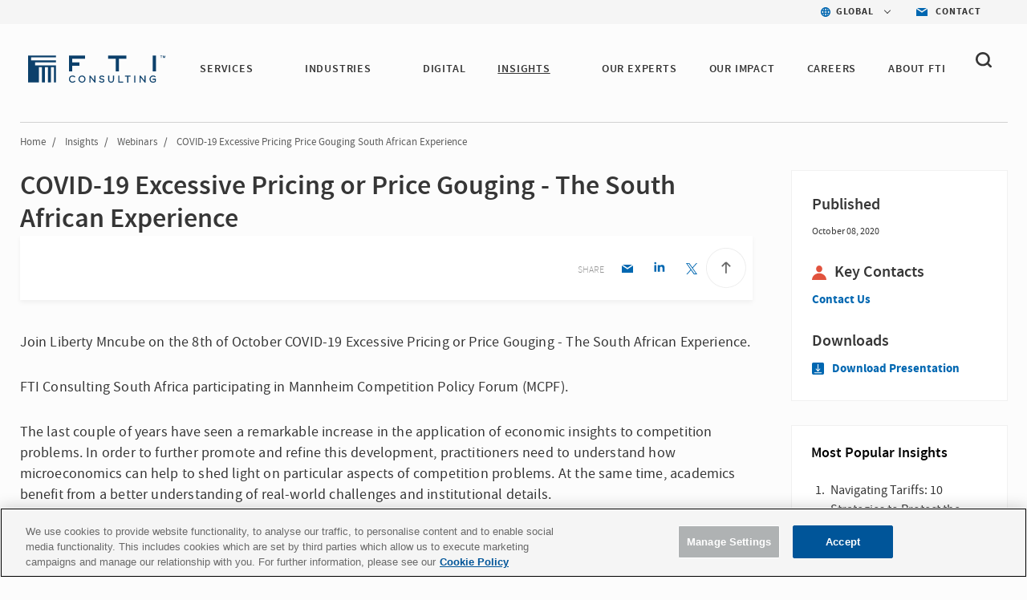

--- FILE ---
content_type: text/html; charset=utf-8
request_url: https://www.fticonsulting.com/insights/webinars/covid-19-excessive-pricing-price-gouging-south-african-experience
body_size: 11768
content:


<!doctype html>
<!--[if lt IE 7]>      <html class="no-js lt-ie9 lt-ie8 lt-ie7"> <![endif]-->
<!--[if IE 7]>         <html class="no-js lt-ie9 lt-ie8"> <![endif]-->
<!--[if IE 8]>         <html class="no-js lt-ie9"> <![endif]-->
<!--[if gt IE 8]><!-->

<html class="no-js">

<!--<![endif]-->


<head>
    <meta charset="utf-8">
    <meta http-equiv="X-UA-Compatible" content="IE=edge,chrome=1">
    <title>Webinar: COVID-19 Excessive Pricing | FTI Consulting</title>
    <meta name="description" content="FTI Consulting&#39;s Liberty Mncube discusses the South African experience of  excessive pricing and price gouging during the COVID-19 pandemic. ">

        <meta name="keywords" content="Liberty Mncube, FTI Consulting, COVID-19, Coronavirus, Economic Insights, Mannheim Competition Policy Forum, South Africa, Academic Research, Real-World Challenges, Microeconomics">

    <meta name="viewport" content="width=device-width, initial-scale=1">

    <meta name="robots" content="index,follow" />



    <meta property="og:title" content="Webinar: COVID-19 Excessive Pricing | FTI Consulting" />
    <meta property="og:description" content="FTI Consulting&#39;s Liberty Mncube discusses the South African experience of excessive pricing and price gouging during the COVID-19 pandemic. " />
    <meta property="og:url" content="https://www.fticonsulting.com/insights/webinars/covid-19-excessive-pricing-price-gouging-south-african-experience" />
    <meta property="og:image" content="" />

    <meta name="twitter:card" content="summary_large_image" />
    <meta name="twitter:title" content="Webinar: COVID-19 Excessive Pricing | FTI Consulting" />
    <meta name="twitter:description" content="FTI Consulting&#39;s Liberty Mncube discusses the South African experience of excessive pricing and price gouging during the COVID-19 pandemic. " />
    <meta name="twitter:image" content="" />
        <script type="text/javascript" src="https://cdn-ukwest.onetrust.com/consent/bffd59be-fb57-46d4-bb99-ca71f4eb9d64/OtAutoBlock.js"></script>
    <script src="https://cdn-ukwest.onetrust.com/scripttemplates/otSDKStub.js" type="text/javascript" charset="UTF-8" data-domain-script="bffd59be-fb57-46d4-bb99-ca71f4eb9d64"></script>
    <script type="text/javascript">
        async function OptanonWrapper() {
            const consent = OnetrustActiveGroups.includes("C0003");
            if (consent) {
                const response = await fetch("/api/consent/AllowSitecoreAnalytics", {
                    method: "POST",
                    headers: {
                        "Content-Type": "application/json",
                    },
                    body: JSON.stringify({ consent: true }),
                });
            } else {
                const response = await fetch("/api/consent/AllowSitecoreAnalytics", {
                    method: "POST",
                    headers: {
                        "Content-Type": "application/json",
                    },
                    body: JSON.stringify({ consent: false }),
                });
            }
        }
    </script>

    

    <link rel="stylesheet" href="/Content/Project/Global/css/fancybox/jquery.fancybox.css" />
    <link rel="stylesheet" href="/Content/Project/Global/css/fancybox/helpers/jquery.fancybox-thumbs.css" />
    <link rel="stylesheet" href="/Content/Project/Global/css/main-tbg.css?v=202510240834" />

    <link rel="preconnect" href="https://www.ceros.com/powered-by-ceros/" />

    <!-- Dynamic Fonts -->
    <script type="text/javascript" src="/Content/Project/Global/js/modules/DynamicFonts.js"></script>

    <!--Canonical Links-->
    <link rel="canonical" href="https://www.fticonsulting.com/insights/webinars/covid-19-excessive-pricing-price-gouging-south-african-experience" />


    <!-- print.css included as a separate file so it can be enabled with JS when pages are rendered by Folio web service -->
    <!-- <link rel="stylesheet" href="/Content/Project/Global/css/print.css" media="print" id="print-css"> -->
    <!--[if lt IE 8]><link rel="stylesheet" href="/Content/Project/Global/css/main-ie7.css?v=202510240834"><![endif]-->

    <script type="text/javascript" src="/Content/Project/Global/js/vendor/modernizr.js"></script>

        <!-- Google Tag Manager -->
        <script id="GoogleTagManager" type="text/javascript">
                (function (w, d, s, l, i) {
                    w[l] = w[l] || []; w[l].push({
                        'gtm.start':
                            new Date().getTime(), event: 'gtm.js'
                    }); var f = d.getElementsByTagName(s)[0],
                        j = d.createElement(s), dl = l != 'dataLayer' ? '&l=' + l : ''; j.async = true; j.src =
                        'https://www.googletagmanager.com/gtm.js?id=' + i + dl; f.parentNode.insertBefore(j, f);
                })(window, document, 'script', 'dataLayer', 'GTM-NXCWHR');
        </script>
        <!-- End Google Tag Manager -->
    
<script type="application/ld+json">
{
"@context": "http://schema.org",
"@type": "WebSite",
"url": "https://www.fticonsulting.com"
}
</script>

    
    
</head>
<!-- Body element occasionally has a class added, but only on templates that should require a new layout, such as the careers landing and home pages -->
<body class=" lang-en body-overflow-allow" data-active="">
    <div class="view-container">
        <div class="mp-pusher mobile-push-nav" id="mp-pusher">
            <div class="scroller">
                <div class="scroller-inner">
                    <div>
                        <!-- Header -->
                        <div class="overlay"></div>
                        <header class="header  js-header" data-section="main_menu">
                            <nav class="nav-utility">
    <ul class="nav-utility__list">
        <li class="nav-utility__item">
    <nav class="nav-utility-dropdown">
        <div class="nav-utility-dropdown__current nav-utility-dropdown__current--has-arrow">
            <i class="nav-utility-dropdown__current-icon lazy-bg" data-bg="/-/media/project/global/icons/icon-blue-global.svg?rev=e1af0f7b20ea42668a2c3fb77c0fb9ae&amp;la=en&amp;h=50&amp;w=50&amp;hash=2D4C1D790F933CED423E9BA5CCD4FF81" style="background-image: none;"></i>
            <span class="nav-utility-dropdown__current-text">
                GLOBAL
            </span>
        </div>
        <div class="nav-utility-dropdown__content">
            <ul class="nav-utility-dropdown__nav">
                        <li class="nav-utility-dropdown__nav-item">
                            <a href="/" target="_self" class="nav-utility-dropdown__nav-link" data-region="Global" data-component="region_selector" data-event="click_nav">Global</a>
                        </li>
                        <li class="nav-utility-dropdown__nav-item">
                            <a href="/australia" target="_self" class="nav-utility-dropdown__nav-link" data-region="Australia" data-component="region_selector" data-event="click_nav">Australia</a>
                        </li>
                        <li class="nav-utility-dropdown__nav-item">
                            <a href="/en/canada" target="_self" class="nav-utility-dropdown__nav-link" data-region="Canada" data-component="region_selector" data-event="click_nav">Canada</a>
                        </li>
                        <li class="nav-utility-dropdown__nav-item">
                            <a href="/en/china" target="_self" class="nav-utility-dropdown__nav-link" data-region="China" data-component="region_selector" data-event="click_nav">China</a>
                        </li>
                        <li class="nav-utility-dropdown__nav-item">
                            <a href="/en/france" target="_self" class="nav-utility-dropdown__nav-link" data-region="France" data-component="region_selector" data-event="click_nav">France</a>
                        </li>
                        <li class="nav-utility-dropdown__nav-item">
                            <a href="/en/germany" target="_self" class="nav-utility-dropdown__nav-link" data-region="Germany" data-component="region_selector" data-event="click_nav">Germany</a>
                        </li>
                        <li class="nav-utility-dropdown__nav-item">
                            <a href="/en/japan" target="_self" class="nav-utility-dropdown__nav-link" data-region="Japan" data-component="region_selector" data-event="click_nav">Japan</a>
                        </li>
                        <li class="nav-utility-dropdown__nav-item">
                            <a href="/netherlands" target="_self" class="nav-utility-dropdown__nav-link" data-region="Netherlands" data-component="region_selector" data-event="click_nav">Netherlands</a>
                        </li>
                        <li class="nav-utility-dropdown__nav-item">
                            <a href="/saudi-arabia" target="_self" class="nav-utility-dropdown__nav-link" data-region="Saudi Arabia" data-component="region_selector" data-event="click_nav">Saudi Arabia</a>
                        </li>
                        <li class="nav-utility-dropdown__nav-item">
                            <a href="/en/spain" target="_self" class="nav-utility-dropdown__nav-link" data-region="Spain" data-component="region_selector" data-event="click_nav">Spain</a>
                        </li>
                        <li class="nav-utility-dropdown__nav-item">
                            <a href="/united-arab-emirates" target="_self" class="nav-utility-dropdown__nav-link" data-region="United Arab Emirates" data-component="region_selector" data-event="click_nav">United Arab Emirates</a>
                        </li>
                        <li class="nav-utility-dropdown__nav-item">
                            <a href="/uk" target="_self" class="nav-utility-dropdown__nav-link" data-region="United Kingdom" data-component="region_selector" data-event="click_nav">United Kingdom</a>
                        </li>
            </ul>
        </div>
    </nav>
</li>

<li class="nav-utility__item">
    <a href="/about/contact-us" target="_self" class="nav-utility-contact" data-event="click_link" data-compoent="contact_lick">
        <i class="nav-utility-contact__icon lazy-bg" data-bg="/-/media/project/global/icons/icon-blue-envelope.svg?rev=bfd5f7c388054797ba3c4aa347c27ff2&amp;la=en&amp;h=42&amp;w=58&amp;hash=9B772CFD664B860ABE6967E65D817D08" style="background-image: none;"></i>
        <span class="nav-utility-contact__text">Contact</span>
    </a>
</li>


    </ul>
</nav><div class="header-inner" data-module="main_menu_nav">
    
    <a href="/" class="main-logo " data-component="logo" data-event="click_link">
        <img src="/-/media/project/global/demo/logo/logo-fti-dark.svg?rev=2bd2b7cf3ab04699bf815839338b0909" alt="FTI Consulting Logo" class="main-logo__image"  loading="lazy">
    </a>



    <button type="button" class="close-global-navegation" style="display:none;">
        <svg alt="Clear" focusable="false" enable-background="new 0 0 13 13" viewBox="0 0 13 13" xmlns="http://www.w3.org/2000/svg" class="coveo-facet-header-eraser-svg"><g fill="currentColor"><path d="m7.881 6.501 4.834-4.834c.38-.38.38-1.001 0-1.381s-1.001-.38-1.381 0l-4.834 4.834-4.834-4.835c-.38-.38-1.001-.38-1.381 0s-.38 1.001 0 1.381l4.834 4.834-4.834 4.834c-.38.38-.38 1.001 0 1.381s1.001.38 1.381 0l4.834-4.834 4.834 4.834c.38.38 1.001.38 1.381 0s .38-1.001 0-1.381z"></path></g></svg>
    </button>

    <!-- BEGIN: MOCK MARKUP -->
    <div class="header-toggles">
        <button type="button" class="header-search-toggle" onclick="showSearch()">
            <svg width="20" height="20" viewBox="0 0 20 20" fill="none" xmlns="http://www.w3.org/2000/svg">
                <path fill-rule="evenodd" clip-rule="evenodd"
                      d="M4.50963 12.995C3.3288 11.8458 2.6788 10.3179 2.6788 8.6934C2.6788 7.06733 3.32963 5.5402 4.51046 4.39019C5.69129 3.24099 7.26128 2.6084 8.93127 2.6084C10.6013 2.6084 12.1704 3.24099 13.3521 4.39019C15.7896 6.7632 15.7896 10.6228 13.3521 12.995C10.9154 15.3664 6.94878 15.3664 4.50963 12.995ZM19.6075 16.9452L16.2425 13.6712C18.6808 10.2828 18.3542 5.57002 15.2467 2.54657C13.56 0.904276 11.3175 0 8.93167 0C6.54583 0 4.30333 0.904276 2.61667 2.54657C0.93 4.18806 0 6.37049 0 8.69241C0 11.0143 0.929167 13.1968 2.61583 14.8382C4.3575 16.5324 6.64417 17.3799 8.93083 17.3799C10.8633 17.3799 12.7908 16.7684 14.3942 15.5592L17.7133 18.7895C17.975 19.0441 18.3175 19.1715 18.66 19.1715C19.0033 19.1715 19.3458 19.0441 19.6075 18.7895C20.1308 18.2802 20.1308 17.4546 19.6075 16.9452Z"
                      fill="#363636" />
            </svg>
        </button>
        <button type="button" id="trigger"
                class="header-nav-toggle icon-menu-toggle l-hidden-mq-large ir js-header-nav-toggle-btn">
            <span></span>
            <span></span>
            <span></span>
        </button>
    </div>
    <!-- END: MOCK MARKUP -->

    

    <div class="nav-wrap js-nav-wrap">
        <div class="nav-container">

                <a href="/" target="_self" class="main-logo" data-component="logo" data-event="click_link">
        <img src="/-/media/project/global/demo/logo/logo-fti-dark.svg?rev=2bd2b7cf3ab04699bf815839338b0909&amp;la=en&amp;h=29&amp;w=139&amp;hash=1ED78EF9FDDFCCB330B4AF06DB50C207" class="main-logo__image" alt="FTI Consulting" />
    </a>


            <nav class="nav nav-primary js-nav-primary">
                <ul class="nav-level1 nav-primary-level1 cf">
                            <li class="nav-level1-item nav-level1-container nav-primary-level1-item extra-item nav-primary-services module-is-collapsed-mq-medium js-nav-expand-wrap">
                                <div class="nav-level1-element">
                                    <a href="/services" target="_self" class="" data-event="click_link" data-component="main_menu_link">
                                        SERVICES
                                    </a>
                                        <div class="menu-toggle-btn js-nav-menu-item-expand-toggle" role="button"></div>
                                </div>

                                    <div class="nav-level2 nav-level2-services nav-primary-level2 js-nav-expand-item cf">

                                            <div class="nav-level2__container">
                                        <ul class="cf nav-services">
                                                <li class="nav-primary-level2-item">
                                                    <a href="/services/antitrust" target="_self" data-event="main_menu_link" data-component="main_menu_dropdown_link">
                                                        Antitrust
                                                    </a>
                                                </li>
                                                <li class="nav-primary-level2-item">
                                                    <a href="/services/ai" target="_self" data-event="main_menu_link" data-component="main_menu_dropdown_link">
                                                        Artificial Intelligence
                                                    </a>
                                                </li>
                                                <li class="nav-primary-level2-item">
                                                    <a href="/services/blockchain-and-digital-assets" target="_self" data-event="main_menu_link" data-component="main_menu_dropdown_link">
                                                        Blockchain &amp; Digital Assets
                                                    </a>
                                                </li>
                                                <li class="nav-primary-level2-item">
                                                    <a href="/services/business-transformation-and-strategy" target="_self" data-event="main_menu_link" data-component="main_menu_dropdown_link">
                                                        Business Transformation
                                                    </a>
                                                </li>
                                                <li class="nav-primary-level2-item">
                                                    <a href="/services/cybersecurity" target="_self" data-event="main_menu_link" data-component="main_menu_dropdown_link">
                                                        Cybersecurity &amp; Privacy
                                                    </a>
                                                </li>
                                                <li class="nav-primary-level2-item">
                                                    <a href="/services/data-and-analytics" target="_self" data-event="main_menu_link" data-component="main_menu_dropdown_link">
                                                        Data &amp; Analytics
                                                    </a>
                                                </li>
                                                <li class="nav-primary-level2-item">
                                                    <a href="/services/digital-forensics" target="_self" data-event="main_menu_link" data-component="main_menu_dropdown_link">
                                                        Digital Forensics
                                                    </a>
                                                </li>
                                                <li class="nav-primary-level2-item">
                                                    <a href="/services/dispute-advisory-and-international-arbitration" target="_self" data-event="main_menu_link" data-component="main_menu_dropdown_link">
                                                        Dispute Advisory &amp; International Arbitration
                                                    </a>
                                                </li>
                                                <li class="nav-primary-level2-item">
                                                    <a href="/services/e-discovery-and-managed-review" target="_self" data-event="main_menu_link" data-component="main_menu_dropdown_link">
                                                        E-discovery &amp; Legal Analytics
                                                    </a>
                                                </li>
                                                <li class="nav-primary-level2-item">
                                                    <a href="/services/esg-and-sustainability" target="_self" data-event="main_menu_link" data-component="main_menu_dropdown_link">
                                                        ESG &amp; Sustainability
                                                    </a>
                                                </li>
                                                <li class="nav-primary-level2-item">
                                                    <a href="/services/information-governance-privacy-and-security" target="_self" data-event="main_menu_link" data-component="main_menu_dropdown_link">
                                                        Information Governance, Privacy &amp; Security
                                                    </a>
                                                </li>
                                                <li class="nav-primary-level2-item">
                                                    <a href="/services/investigations-and-monitorships" target="_self" data-event="main_menu_link" data-component="main_menu_dropdown_link">
                                                        Investigations &amp; Monitorships
                                                    </a>
                                                </li>
                                                <li class="nav-primary-level2-item">
                                                    <a href="/services/policy-and-regulation" target="_self" data-event="main_menu_link" data-component="main_menu_dropdown_link">
                                                        Policy &amp; Regulation
                                                    </a>
                                                </li>
                                                <li class="nav-primary-level2-item">
                                                    <a href="/services/risk-and-compliance" target="_self" data-event="main_menu_link" data-component="main_menu_dropdown_link">
                                                        Risk &amp; Compliance
                                                    </a>
                                                </li>
                                                <li class="nav-primary-level2-item">
                                                    <a href="/services/strategic-communications" target="_self" data-event="main_menu_link" data-component="main_menu_dropdown_link">
                                                        Strategic Communications
                                                    </a>
                                                </li>
                                                <li class="nav-primary-level2-item">
                                                    <a href="/services/strategy" target="_self" data-event="main_menu_link" data-component="main_menu_dropdown_link">
                                                        Strategy
                                                    </a>
                                                </li>
                                                <li class="nav-primary-level2-item">
                                                    <a href="/services/tax" target="_self" data-event="main_menu_link" data-component="main_menu_dropdown_link">
                                                        Tax
                                                    </a>
                                                </li>
                                                <li class="nav-primary-level2-item">
                                                    <a href="/services/transactions" target="_self" data-event="main_menu_link" data-component="main_menu_dropdown_link">
                                                        Transactions
                                                    </a>
                                                </li>
                                                <li class="nav-primary-level2-item">
                                                    <a href="/services/turnaround-and-restructuring" target="_self" data-event="main_menu_link" data-component="main_menu_dropdown_link">
                                                        Turnaround &amp; Restructuring
                                                    </a>
                                                </li>
                                                <li class="nav-primary-level2-item">
                                                    <a href="/services/valuation-and-damages" target="_self" data-event="main_menu_link" data-component="main_menu_dropdown_link">
                                                        Valuation &amp; Damages
                                                    </a>
                                                </li>
                                        </ul>

                                        </div>
                                    </div>
                            </li>
                            <li class="nav-level1-item nav-level1-container nav-primary-level1-item extra-item nav-primary-industries module-is-collapsed-mq-medium js-nav-expand-wrap">
                                <div class="nav-level1-element">
                                    <a href="/industries" target="_self" class="" data-event="click_link" data-component="main_menu_link">
                                        INDUSTRIES
                                    </a>
                                        <div class="menu-toggle-btn js-nav-menu-item-expand-toggle" role="button"></div>
                                </div>

                                    <div class="nav-level2 nav-level2-industries nav-primary-level2 js-nav-expand-item cf">

                                            <div class="nav-level2__container">
                                        <ul class="cf nav-industries">
                                                <li class="nav-primary-level2-item">
                                                    <a href="/industries/aerospace-and-defense" target="_self" data-event="main_menu_link" data-component="main_menu_dropdown_link">
                                                        Aerospace &amp; Defense
                                                    </a>
                                                </li>
                                                <li class="nav-primary-level2-item">
                                                    <a href="/industries/airlines-and-aviation" target="_self" data-event="main_menu_link" data-component="main_menu_dropdown_link">
                                                        Airlines &amp; Aviation
                                                    </a>
                                                </li>
                                                <li class="nav-primary-level2-item">
                                                    <a href="/industries/automotive" target="_self" data-event="main_menu_link" data-component="main_menu_dropdown_link">
                                                        Automotive &amp; Industrial
                                                    </a>
                                                </li>
                                                <li class="nav-primary-level2-item">
                                                    <a href="/industries/construction-projects-and-assets" target="_self" data-event="main_menu_link" data-component="main_menu_dropdown_link">
                                                        Construction, Projects &amp; Assets
                                                    </a>
                                                </li>
                                                <li class="nav-primary-level2-item">
                                                    <a href="/industries/energy-power-and-products" target="_self" data-event="main_menu_link" data-component="main_menu_dropdown_link">
                                                        Energy, Power &amp; Products (EPP)
                                                    </a>
                                                </li>
                                                <li class="nav-primary-level2-item">
                                                    <a href="/industries/environmental" target="_self" data-event="main_menu_link" data-component="main_menu_dropdown_link">
                                                        Environmental
                                                    </a>
                                                </li>
                                                <li class="nav-primary-level2-item">
                                                    <a href="/industries/financial-services" target="_self" data-event="main_menu_link" data-component="main_menu_dropdown_link">
                                                        Financial Services
                                                    </a>
                                                </li>
                                                <li class="nav-primary-level2-item">
                                                    <a href="/industries/agriculture" target="_self" data-event="main_menu_link" data-component="main_menu_dropdown_link">
                                                        Food &amp; Agribusiness
                                                    </a>
                                                </li>
                                                <li class="nav-primary-level2-item">
                                                    <a href="/industries/healthcare" target="_self" data-event="main_menu_link" data-component="main_menu_dropdown_link">
                                                        Healthcare
                                                    </a>
                                                </li>
                                                <li class="nav-primary-level2-item">
                                                    <a href="/industries/hospitality-gaming-and-leisure" target="_self" data-event="main_menu_link" data-component="main_menu_dropdown_link">
                                                        Hospitality, Gaming &amp; Leisure
                                                    </a>
                                                </li>
                                                <li class="nav-primary-level2-item">
                                                    <a href="/industries/insurance" target="_self" data-event="main_menu_link" data-component="main_menu_dropdown_link">
                                                        Insurance
                                                    </a>
                                                </li>
                                                <li class="nav-primary-level2-item">
                                                    <a href="/industries/mining" target="_self" data-event="main_menu_link" data-component="main_menu_dropdown_link">
                                                        Mining
                                                    </a>
                                                </li>
                                                <li class="nav-primary-level2-item">
                                                    <a href="/industries/private-equity" target="_self" data-event="main_menu_link" data-component="main_menu_dropdown_link">
                                                        Private Equity
                                                    </a>
                                                </li>
                                                <li class="nav-primary-level2-item">
                                                    <a href="/industries/public-sector" target="_self" data-event="main_menu_link" data-component="main_menu_dropdown_link">
                                                        Public Sector &amp; Government Contracts
                                                    </a>
                                                </li>
                                                <li class="nav-primary-level2-item">
                                                    <a href="/industries/real-estate" target="_self" data-event="main_menu_link" data-component="main_menu_dropdown_link">
                                                        Real Estate
                                                    </a>
                                                </li>
                                                <li class="nav-primary-level2-item">
                                                    <a href="/industries/retail-and-consumer-products" target="_self" data-event="main_menu_link" data-component="main_menu_dropdown_link">
                                                        Retail &amp; Consumer Products
                                                    </a>
                                                </li>
                                                <li class="nav-primary-level2-item">
                                                    <a href="/industries/tmt" target="_self" data-event="main_menu_link" data-component="main_menu_dropdown_link">
                                                        Telecom, Media &amp; Technology (TMT)
                                                    </a>
                                                </li>
                                                <li class="nav-primary-level2-item">
                                                    <a href="/industries/transportation" target="_self" data-event="main_menu_link" data-component="main_menu_dropdown_link">
                                                        Transportation &amp; Logistics
                                                    </a>
                                                </li>
                                        </ul>

                                        </div>
                                    </div>
                            </li>
                            <li class="nav-level1-item nav-level1-container nav-primary-level1-item extra-item nav-primary-digital module-is-collapsed-mq-medium js-nav-expand-wrap">
                                <div class="nav-level1-element">
                                    <a href="/digital" target="_self" class="" data-event="click_link" data-component="main_menu_link">
                                        DIGITAL
                                    </a>
                                </div>

                            </li>
                            <li class="nav-level1-item nav-level1-container nav-primary-level1-item extra-item nav-primary-insights module-is-collapsed-mq-medium js-nav-expand-wrap nav-primary-level1-item--current">
                                <div class="nav-level1-element">
                                    <a href="/insights" target="_self" class="" data-event="click_link" data-component="main_menu_link">
                                        INSIGHTS
                                    </a>
                                        <div class="menu-toggle-btn js-nav-menu-item-expand-toggle" role="button"></div>
                                </div>

                                    <div class="nav-level2 nav-level2-insights nav-primary-level2 js-nav-expand-item cf">

                                            <div class="nav-level2__container">
                                        <ul class="cf nav-insights">
                                                <li class="nav-primary-level2-item">
                                                    <a href="/insights" target="_self" data-event="main_menu_link" data-component="main_menu_dropdown_link">
                                                        Featured Insights
                                                    </a>
                                                </li>
                                                <li class="nav-primary-level2-item">
                                                    <a href="/insights/search-results#sort=@insightsz95xpublicationz95xdate descending&amp;f:insights-publication-type=[Article,Case Study,Success Story,Report,Whitepaper]&amp;f:insight-service=[AI]" target="_self" data-event="main_menu_link" data-component="main_menu_dropdown_link">
                                                        AI Insights
                                                    </a>
                                                </li>
                                                <li class="nav-primary-level2-item">
                                                    <a href="/roles/general-counsel" target="_self" data-event="main_menu_link" data-component="main_menu_dropdown_link">
                                                        For the General Counsel
                                                    </a>
                                                </li>
                                                <li class="nav-primary-level2-item">
                                                    <a href="/insights/fti-journal" target="_self" data-event="main_menu_link" data-component="main_menu_dropdown_link">
                                                        FTI Journal
                                                    </a>
                                                </li>
                                                <li class="nav-primary-level2-item">
                                                    <a href="/insights/search-results" target="_self" data-event="main_menu_link" data-component="main_menu_dropdown_link">
                                                        Insights Library
                                                    </a>
                                                </li>
                                        </ul>

                                        </div>
                                    </div>
                            </li>
                            <li class="nav-level1-item nav-level1-container nav-primary-level1-item extra-item nav-primary-our experts module-is-collapsed-mq-medium js-nav-expand-wrap">
                                <div class="nav-level1-element">
                                    <a href="/experts#sort=relevancy&amp;numberOfResults=12" target="_self" class="" data-event="click_link" data-component="main_menu_link">
                                        OUR EXPERTS 
                                    </a>
                                </div>

                            </li>
                            <li class="nav-level1-item nav-level1-container nav-primary-level1-item extra-item nav-primary-success-stories module-is-collapsed-mq-medium js-nav-expand-wrap">
                                <div class="nav-level1-element">
                                    <a href="/our-impact" target="_self" class="" data-event="click_link" data-component="main_menu_link">
                                        Our Impact
                                    </a>
                                </div>

                            </li>
                            <li class="nav-level1-item nav-level1-container nav-primary-level1-item extra-item nav-primary-careers module-is-collapsed-mq-medium js-nav-expand-wrap">
                                <div class="nav-level1-element">
                                    <a href="/careers" target="_self" class="" data-event="click_link" data-component="main_menu_link">
                                        CAREERS
                                    </a>
                                </div>

                            </li>
                            <li class="nav-level1-item nav-level1-container nav-primary-level1-item extra-item nav-primary-about module-is-collapsed-mq-medium js-nav-expand-wrap">
                                <div class="nav-level1-element">
                                    <a href="/about" target="_self" class="" data-event="click_link" data-component="main_menu_link">
                                        ABOUT FTI
                                    </a>
                                        <div class="menu-toggle-btn js-nav-menu-item-expand-toggle" role="button"></div>
                                </div>

                                    <div class="nav-level2 nav-level2-about nav-primary-level2 js-nav-expand-item cf">

                                        <ul class="cf nav-about">
                                                <li class="nav-primary-level2-item">
                                                    <a href="/about/awards-and-recognition" target="_self" data-event="main_menu_link" data-component="main_menu_dropdown_link">
                                                        Awards &amp; Recognition
                                                    </a>
                                                </li>
                                                <li class="nav-primary-level2-item">
                                                    <a href="/about/client-services" target="_self" data-event="main_menu_link" data-component="main_menu_dropdown_link">
                                                        Client Services
                                                    </a>
                                                </li>
                                                <li class="nav-primary-level2-item">
                                                    <a href="/about/corporate-citizenship" target="_self" data-event="main_menu_link" data-component="main_menu_dropdown_link">
                                                        Corporate Citizenship
                                                    </a>
                                                </li>
                                                <li class="nav-primary-level2-item">
                                                    <a href="/about/diversity-and-inclusion" target="_self" data-event="main_menu_link" data-component="main_menu_dropdown_link">
                                                        Diversity, Inclusion &amp; Belonging
                                                    </a>
                                                </li>
                                                <li class="nav-primary-level2-item">
                                                    <a href="/about/governance" target="_self" data-event="main_menu_link" data-component="main_menu_dropdown_link">
                                                        Governance
                                                    </a>
                                                </li>
                                                <li class="nav-primary-level2-item">
                                                    <a href="/about/our-history" target="_self" data-event="main_menu_link" data-component="main_menu_dropdown_link">
                                                        History
                                                    </a>
                                                </li>
                                                <li class="nav-primary-level2-item">
                                                    <a href="/about/leadership/global-leadership" target="_self" data-event="main_menu_link" data-component="main_menu_dropdown_link">
                                                        Leadership
                                                    </a>
                                                </li>
                                                <li class="nav-primary-level2-item">
                                                    <a href="/about/newsroom" target="_self" data-event="main_menu_link" data-component="main_menu_dropdown_link">
                                                        News
                                                    </a>
                                                </li>
                                                <li class="nav-primary-level2-item">
                                                    <a href="https://ir.fticonsulting.com/" target="_blank" data-event="main_menu_link" data-component="main_menu_dropdown_link">
                                                        Investor Relations
                                                    </a>
                                                </li>
                                        </ul>

                                    </div>
                            </li>
                </ul>

                <ul class="nav-primary-location">

                        <li class="nav-level1-item -is-expandable nav-primary-level1-item nav-primary-insights js-nav-expand-wrap only-mobile">
                            <a href="#" class="js-nav-expand-toggle" aria-label="Insights" id="nav-expand-insights-btn" role="button" aria-expanded="false" aria-controls="nav-expand-insights">
                                <i class="nav-utility-dropdown__current-icon lazy-bg" data-bg="/images/assets/svg-src/icon-blue-global.svg" style="background-image: none;"></i>
                                <span class="nav-utility-dropdown__current-text">
                                    GLOBAL
                                </span>
                            </a>
                            <div aria-labelledby="nav-expand-insights-btn" id="nav-expand-insights" role="region" class="nav-level2 nav-primary-level2 nav-level2-insights js-nav-expand-item cf" hidden="">

                                <div class="nav-level2__container">
                                    <ul class="cf">

                                            <li class="nav-level2-item nav-primary-level2-item">
                                                <a href="/" target="_self">Global</a>
                                            </li>
                                            <li class="nav-level2-item nav-primary-level2-item">
                                                <a href="/australia" target="_self">Australia</a>
                                            </li>
                                            <li class="nav-level2-item nav-primary-level2-item">
                                                <a href="/en/canada" target="_self">Canada</a>
                                            </li>
                                            <li class="nav-level2-item nav-primary-level2-item">
                                                <a href="/en/china" target="_self">China</a>
                                            </li>
                                            <li class="nav-level2-item nav-primary-level2-item">
                                                <a href="/en/france" target="_self">France</a>
                                            </li>
                                            <li class="nav-level2-item nav-primary-level2-item">
                                                <a href="/en/germany" target="_self">Germany</a>
                                            </li>
                                            <li class="nav-level2-item nav-primary-level2-item">
                                                <a href="/en/japan" target="_self">Japan</a>
                                            </li>
                                            <li class="nav-level2-item nav-primary-level2-item">
                                                <a href="/netherlands" target="_self">Netherlands</a>
                                            </li>
                                            <li class="nav-level2-item nav-primary-level2-item">
                                                <a href="/saudi-arabia" target="_self">Saudi Arabia</a>
                                            </li>
                                            <li class="nav-level2-item nav-primary-level2-item">
                                                <a href="/en/spain" target="_self">Spain</a>
                                            </li>
                                            <li class="nav-level2-item nav-primary-level2-item">
                                                <a href="/united-arab-emirates" target="_self">United Arab Emirates</a>
                                            </li>
                                            <li class="nav-level2-item nav-primary-level2-item">
                                                <a href="/uk" target="_self">United Kingdom</a>
                                            </li>
                                    </ul>
                                </div>
                            </div>
                            <!-- .nav-primary-level2 -->
                        </li>
                    <li class="nav-level1-item e nav-primary-level1-item nav-primary-insights js-nav-expand-wrap only-mobile">
                        <a href="/about/contact-us" target="_self" class="js-nav-expand-toggle" id="nav-expand-insights-btn" role="button">
                            <i class="nav-utility-dropdown__current-icon lazy-bg" data-bg="/images/assets/svg-src/icon-blue-envelope.svg" style="background-image: none;"></i>
                            <span class="nav-utility-dropdown__current-text">

                                Contact
                            </span>
                        </a>
                    </li>
                </ul>

            </nav>
        </div>
    </div>



    <div class="bh-wrapper global-search-wrapper" style="display: none;">
        <div>
    
    

        <div id="_D0B2E855-E7B0-4E27-A9B8-59778ECDFD7F"
                             data-search-interface-id='coveo5b19aeb1'
>
            
<div class='coveo-search-section'>
    



<script>
    document.addEventListener("CoveoSearchEndpointInitialized", function() {
        var searchboxElement = document.getElementById("ade3b9b1-e77b-48ed-9dd9-711fb4dad130");
        searchboxElement.addEventListener("CoveoComponentInitialized", function() {
            CoveoForSitecore.initSearchboxIfStandalone(searchboxElement, "/search-results");
        });
    })
</script>    <div id="ade3b9b1-e77b-48ed-9dd9-711fb4dad130_container" class="coveo-for-sitecore-search-box-container"
                     data-prebind-maximum-age='currentMaximumAge'
>
        <div id="ade3b9b1-e77b-48ed-9dd9-711fb4dad130"
             class="CoveoSearchbox"
                             data-enable-omnibox='true'
                 data-prebind-maximum-age='currentMaximumAge'
                 data-placeholder='Search'
                 data-clear-filters-on-new-query='false'
>
            
            
<script type="text/javascript">
    document.addEventListener("CoveoSearchEndpointInitialized", function() {
        var componentId = "ade3b9b1-e77b-48ed-9dd9-711fb4dad130";
        var componentElement = document.getElementById(componentId);

        function showError(error) {
                console.error(error);
        }

        function areCoveoResourcesIncluded() {
            return typeof (Coveo) !== "undefined";
        }

        if (areCoveoResourcesIncluded()) {
            var event = document.createEvent("CustomEvent");
            event.initEvent("CoveoComponentInitialized", false, true);
            
            setTimeout(function() {
                componentElement.dispatchEvent(event);
            }, 0);
        } else {
            componentElement.classList.add("invalid");
            showError("The Coveo Resources component must be included in this page.");
        }
    });
</script>
            <div class="CoveoForSitecoreBindWithUserContext"></div>
            <div class="CoveoForSitecoreExpressions"></div>
            <div class="CoveoForSitecoreConfigureSearchHub" data-sc-search-hub="search-results"></div>
        </div>
        
    </div>

</div>
        </div>
</div>

    <script type="text/javascript">
        document.addEventListener("CoveoSearchEndpointInitialized", function() {
            var externalComponentsSection = document.getElementById("_D0B2E855-E7B0-4E27-A9B8-59778ECDFD7F");
                 CoveoForSitecore.initExternalComponentsSection(externalComponentsSection);
        });
    </script>

    </div>
</div>
                        </header>
                        <!-- /Header -->
                        <!-- Breadcrumbs-->
                        

<script type="application/ld+json">
    {
  "@context": "https://schema.org",
  "@type": "BreadcrumbList",
  "itemListElement": [
    {
      "@type": "ListItem",
      "position": 1,
      "name": "Home",
      "item": "https://www.fticonsulting.com/"
    },
    {
      "@type": "ListItem",
      "position": 2,
      "name": "Insights",
      "item": "https://www.fticonsulting.com/insights"
    },
    {
      "@type": "ListItem",
      "position": 3,
      "name": "Webinars",
      "item": "https://www.fticonsulting.com/insights/search-results#sort=relevancy&f:insights-publication-type=[webinar]"
    },
    {
      "@type": "ListItem",
      "position": 4,
      "name": "COVID-19 Excessive Pricing Price Gouging South African Experience",
      "item": "https://www.fticonsulting.com/insights/webinars/covid-19-excessive-pricing-price-gouging-south-african-experience"
    }
  ]
}
</script>

                        
                        <!-- /Breadcrumbs -->
                        <!-- START: BANNER -->
                        
                        <!-- END: BANNER -->
                        <!-- MAIN CONTENTS PART -->
                        <div id="main" class="cf content-full">
                            

<div class="only-tablet-above">
    <nav class="breadcrumbs" data-section="header" data-module="breadcrumbs">
        <div class="breadcrumbs__inner">
            <ul class="breadcrumbs__list">
                    <li class="breadcrumbs__item">

                            <a href="/" class="breadcrumbs__link" data-event="click_link" data-component="breadcrumb_link">Home</a>
                    </li>
                    <li class="breadcrumbs__item">
                            <span class="breadcrumbs__devider">/</span>

                            <a href="/insights" class="breadcrumbs__link" data-event="click_link" data-component="breadcrumb_link">Insights</a>
                    </li>
                    <li class="breadcrumbs__item">
                            <span class="breadcrumbs__devider">/</span>

                            <a href="/insights/search-results#sort=relevancy&amp;f:insights-publication-type=[webinar]" class="breadcrumbs__link" data-event="click_link" data-component="breadcrumb_link">Webinars</a>
                    </li>
                    <li class="breadcrumbs__item">
                            <span class="breadcrumbs__devider">/</span>

                            <span class="breadcrumbs__link">COVID-19 Excessive Pricing Price Gouging South African Experience</span>
                    </li>
            </ul>
        </div>
    </nav>
</div>
<div class="content-wrap">
    <div class="content-sidebar content-sidebar--right">
        <div class="content-sidebar__content">
                <div class="component-wrap">
            <h1 class="headline-main"> COVID-19 Excessive Pricing or Price Gouging - The South African Experience</h1>


    </div>




    <div class="location-article-toolbar nav-sticky">
        <div class="content-wrap">
            <ul>
                <li>
                    <p class="insights-rail__date">October 08, 2020</p>         
                    <div>Downloads</div>
                            <a class="download-component__link" target="_self" title="Download Presentation" href="/-/media/files/emea--files/insights/webinars/2020/oct/covid-19-excessive-pricing-price-gouging-south-african-experience.pdf?rev=4757cb338c6545aba88dcdb38f3b159b" download>
                                <img src="/content/project/global/images/assets/download-pdf.svg" width="15" loading="lazy">
                                Download Presentation
                            </a>
                </li>
                <li>
                    <article class="portlet portlet-social">
    <div class="portlet-body">
        <div class="portlet-social-container">   
            <span class="portlet-body__title">Share</span>

            <div class="a2a_kit">
                <a class="a2a_button_email addtoany_button addtoany_button_mailto" aria-label="Email share" title="Email">
                    <svg width="37" height="37" viewBox="0 0 37 37" fill="none" xmlns="http://www.w3.org/2000/svg">
                        <circle cx="18.9107" cy="18.7311" fill="#ffffff" r="17.9186"></circle>
                        <path d="M19 17.9384L13.0576 14H24.9424L19 17.9384ZM12 24V15.0788L19 19.7192L26 15.0788V24H12Z" fill="#8dbfde"></path>
                    </svg>
                </a>
                <a class="a2a_button_linkedin addtoany_button addtoany_button_linkedin" aria-label="Linkedin share" title="LinkedIn" >
                    <svg width="37" height="37" viewBox="0 0 37 37" fill="none" xmlns="http://www.w3.org/2000/svg">
                        <circle cx="18.3561" cy="18.7311" r="17.9186" fill="#ffffff" />
                        <path d="M15.0681 12.0641C15.0681 12.7813 14.4696 13.3625 13.7309 13.3625C12.9921 13.3625 12.3936 12.7813 12.3936 12.0641C12.3936 11.3473 12.9921 10.7656 13.7309 10.7656C14.4696 10.7656 15.0681 11.3473 15.0681 12.0641ZM15.0789 14.4013H12.3828V22.7113H15.0789V14.4013ZM19.3829 14.4013H16.7041V22.7113H19.3834V18.3491C19.3834 15.9236 22.6344 15.7252 22.6344 18.3491V22.7113H25.324V17.4495C25.324 13.3568 20.5131 13.5059 19.3829 15.5205V14.4013Z"
                                fill="#8dbfde" />
                    </svg>
                </a>
                <a class="a2a_button_twitter addtoany_button addtoany_button_twitter" aria-label="Twitter share" title="Twitter">
                    <svg width="37" height="37" viewBox="0 0 37 37" fill="none" xmlns="http://www.w3.org/2000/svg">
                        <circle cx="18.6334" cy="18.7311" r="17.9186"  fill="#fff"/>
                        <path d="M17.6693 20.0709L12.4562 26H13.6898L18.2185 20.8482L21.8346 26H26L20.5335 18.2185L26 12H24.7664L19.9843 17.433L16.1654 12H12L17.6693 20.0709ZM19.3675 18.1441L19.9252 18.9214L24.3271 25.0904H22.4261L18.869 20.1122L18.3114 19.3349L13.6898 12.8683H15.5908L19.3591 18.1441H19.3675Z" fill="#8dbfde"/>
                    </svg>
                </a>
                <!-- <a class="a2a_button_twitter addtoany_button addtoany_button_twitter" aria-label="Twitter share" title="Twitter">
                    <svg width="37" height="37" viewBox="0 0 37 37" fill="none" xmlns="http://www.w3.org/2000/svg">
                        <circle cx="18.6334" cy="18.7311" r="17.9186" fill="#ffffff" />
                        <path d="M16.7205 23.7087C21.6071 23.7087 24.2791 19.8779 24.2791 16.5579C24.2791 16.4485 24.2791 16.339 24.2736 16.2348C24.7915 15.8804 25.2432 15.4374 25.6013 14.9318C25.1275 15.1299 24.6152 15.2654 24.0753 15.3279C24.6262 15.0152 25.0449 14.5253 25.2432 13.9363C24.7309 14.223 24.1634 14.4315 23.5574 14.5461C23.0726 14.0562 22.3839 13.7539 21.6182 13.7539C20.1527 13.7539 18.9627 14.8797 18.9627 16.266C18.9627 16.4641 18.9848 16.6569 19.0343 16.8394C16.8251 16.7351 14.8694 15.7344 13.5582 14.2126C13.3323 14.5826 13.2001 15.0152 13.2001 15.4738C13.2001 16.3442 13.6683 17.1156 14.3845 17.5638C13.9493 17.5534 13.5416 17.4387 13.1835 17.2511C13.1835 17.2615 13.1835 17.2719 13.1835 17.2824C13.1835 18.502 14.0981 19.5131 15.3156 19.7476C15.0952 19.8049 14.8583 19.8362 14.6159 19.8362C14.4451 19.8362 14.2799 19.8206 14.1146 19.7893C14.4507 20.79 15.4313 21.5144 16.5937 21.5353C15.6847 22.2076 14.5388 22.6089 13.2937 22.6089C13.0789 22.6089 12.8695 22.5985 12.6602 22.5725C13.8226 23.2917 15.2219 23.7087 16.7205 23.7087Z"
                                fill="#8dbfde" />
                    </svg>
                </a> -->
                <a class="a2a_button_twitter addtoany_button addtoany_button_facebook" aria-label="Facebook share" title="Facebook">
                    <svg fill="none" height="37" viewBox="0 0 37 37" width="37" xmlns="http://www.w3.org/2000/svg">
                        <circle cx="18.9107" cy="18.7311" fill="#ffffff" r="17.9186"></circle>
                        <path d="m19.7878 26.8159v-7.7767h2.6607l.3987-3.0309h-3.0594v-1.9329c0-.8799.2454-1.4741 1.5335-1.4741h1.6333v-2.70753c-.2838-.0376-1.2575-.12033-2.3847-.12033-2.3616 0-3.9719 1.41396-3.9719 4.00116v2.2337h-2.6683v3.0309h2.6683v7.7767z" fill="#8dbfde"></path>
                    </svg>
                </a>
                 <a href="https://www.addtoany.com/share" class="a2a_dd addtoany_button addtoany_button_share" aria-label="Share" title="Share">
                    <svg width="37" height="37" viewBox="0 0 37 37" fill="none" xmlns="http://www.w3.org/2000/svg">
                        <circle cx="18.0826" cy="18.7311" r="17.9186" fill="#ffffff"></circle>
                        <path fill-rule="evenodd" clip-rule="evenodd" d="M21.9625 21.8761C21.3925 21.8761 20.6325 22.0661 20.2525 22.6361L15.5025 19.9761V19.4061V18.8361L20.2525 16.1761C20.6325 16.5561 21.2025 16.9361 21.9625 16.9361C23.2925 16.9361 24.4325 15.7961 24.4325 14.4661C24.4325 13.1361 23.2925 11.9961 21.9625 11.9961C20.6325 11.9961 19.4925 13.1361 19.4925 14.4661V15.0361L14.7425 17.6961C14.3625 17.3161 13.7925 16.9361 13.0325 16.9361C11.7025 16.9361 10.5625 18.0761 10.5625 19.4061C10.5625 20.7361 11.7025 21.8761 13.0325 21.8761C13.6025 21.8761 14.3625 21.6861 14.7425 21.1161L19.4925 23.7761V24.3461C19.4925 25.6761 20.6325 26.8161 21.9625 26.8161C23.2925 26.8161 24.4325 25.6761 24.4325 24.3461C24.4325 23.0161 23.2925 21.8761 21.9625 21.8761Z" fill="#0067B1"></path>
                    </svg>
                </a>     
            </div>
        </div>
    </div>
</article>

                    <div class="back-top-top" style="display: inline-block;">
                        <img src="/content/project/global/images/assets/back-to-top.svg" width="50" loading="lazy">
                    </div>
                </li>
            </ul>
        </div>

    </div>
<div class="component-wrap">
        <div class="rte-wrapper">
            <p>Join Liberty Mncube on the 8th of October COVID-19 Excessive Pricing or Price Gouging - The South African Experience.</p>
<p>FTI Consulting South Africa participating in Mannheim Competition Policy Forum (MCPF).</p>
<p>The last couple of years have seen a remarkable increase in the application of economic insights to competition problems. In order to further promote and refine this development, practitioners need to understand how microeconomics can help to shed light on particular aspects of competition problems. At the same time, academics benefit from a better understanding of real-world challenges and institutional details.</p>
<p>The forum aims at providing a platform for the discussion of recent cases, general competition policy issues, and relevant academic research in the field. Renowned practitioners and academics will be invited to present their views on cases and general policy questions, followed by a discussion of the economic implications with the audience.</p>
        </div>

</div>





        </div>
        <div class="content-sidebar__content component-wrap--mobile">
            
<div class="insights-rail">
    <div class="insights-rail__section-container">
            <div class="insights-rail__section">
                <h3 class="insights-rail__title insights-rail__title--date" title="Date">Published</h3>
                <p class="insights-rail__date">October 08, 2020</p>
            </div>
        <div class="insights-rail__section--tablet2">

                <div class="insights-rail__section">
                    <h3 class="insights-rail__title" title="Key Contacts">
                        <img class="insights-rail__contact-icon" src="/Content/Project/Global/images/assets/icon-contact.svg" alt="temp" loading="lazy">
                        Key Contacts
                    </h3>

                            <div class="insights-rail__contact">
                                <p class="insights-rail__contact-name">
                                        <a href="mailto:businessinquiries@fticonsulting.com" class="insights-rail__contact-name">Contact Us </a>
                                </p>


                            </div>
                </div>

                <div class="insights-rail__section">
                    <h3 class="insights-rail__title" title="Download">Downloads</h3>
                    <ul>

                                <li class="insights-rail__list-item">
                                    <a href="/-/media/files/emea--files/insights/webinars/2020/oct/covid-19-excessive-pricing-price-gouging-south-african-experience.pdf?rev=4757cb338c6545aba88dcdb38f3b159b" class="insights-rail__download" target="_blank" title="Download Presentation" download>
                                        <span class="insights-rail__download-btn">
                                            <svg width="15" height="15" viewBox="0 0 26 26" fill="none"
                                                 xmlns="http://www.w3.org/2000/svg">
                                                <path d="M22.75 0H3.25C2.35286 0 1.58692 0.31738 0.952149 0.952149C0.31738 1.58692 0 2.35286 0 3.25V22.75C0 23.6471 0.31738 24.4131 0.952149 25.0479C1.58692 25.6826 2.35286 26 3.25 26H22.75C23.6471 26 24.4131 25.6826 25.0479 25.0479C25.6826 24.4131 26 23.6471 26 22.75V3.25C26 2.35286 25.6826 1.58692 25.0479 0.952149C24.4131 0.31738 23.6471 0 22.75 0ZM8.35352 13.2285C8.50586 13.0762 8.69629 13 8.9248 13C9.15332 13 9.34375 13.0762 9.49609 13.2285L12.1875 16.4785V4.0625C12.1875 3.84245 12.2679 3.65202 12.4287 3.49121C12.5895 3.3304 12.7799 3.25 13 3.25C13.2201 3.25 13.4105 3.3304 13.5713 3.49121C13.7321 3.65202 13.8125 3.84245 13.8125 4.0625V16.4531L16.4785 13.2285C16.6309 13.0762 16.8213 13 17.0498 13C17.2783 13 17.4687 13.0762 17.6211 13.2285C17.7734 13.3809 17.8496 13.5713 17.8496 13.7998C17.8496 14.0283 17.7734 14.2272 17.6211 14.3965L13.6094 19.2461C13.5247 19.3307 13.4274 19.39 13.3174 19.4238C13.2074 19.4577 13.1016 19.4746 13 19.4746C12.8815 19.4746 12.7673 19.4577 12.6572 19.4238C12.5472 19.39 12.4499 19.3307 12.3652 19.2461L8.35352 14.3965C8.20117 14.2272 8.125 14.0283 8.125 13.7998C8.125 13.5713 8.20117 13.3809 8.35352 13.2285ZM20.3125 22.75H5.6875C5.46745 22.75 5.27702 22.6696 5.11621 22.5088C4.9554 22.348 4.875 22.1576 4.875 21.9375C4.875 21.7174 4.9554 21.527 5.11621 21.3662C5.27702 21.2054 5.46745 21.125 5.6875 21.125H20.3125C20.5326 21.125 20.723 21.2054 20.8838 21.3662C21.0446 21.527 21.125 21.7174 21.125 21.9375C21.125 22.1576 21.0446 22.348 20.8838 22.5088C20.723 22.6696 20.5326 22.75 20.3125 22.75Z"
                                                      fill="#0C406B" />
                                            </svg>
                                        </span>
                                        Download Presentation
                                    </a>
                                </li>

                    </ul>
                </div>
        </div>


    </div>



</div>        
        <div class="most-popular-insights">
                <h3>Most Popular Insights</h3>


            <ol>
                    <li class="most-popular-insights__article">                       
                            <a href="/insights/articles/navigating-tariffs-10-strategies-protect-bottom-line">Navigating Tariffs: 10 Strategies to Protect the Bottom Line</a>                     
                    </li>
                    <li class="most-popular-insights__article">                       
                            <a href="/insights/articles/hidden-risk-data-centers-no-one-talking-about">The Hidden Risk for Data Centers That No One is Talking About</a>                     
                    </li>
                    <li class="most-popular-insights__article">                       
                            <a href="/insights/articles/la-la-land-again-financial-markets">It&#39;s La La Land Again in Financial Markets</a>                     
                    </li>
                    <li class="most-popular-insights__article">                       
                            <a href="/insights/articles/no-longer-just-nice-but-corporate-imperative">Geopolitical Risk Management: No Longer Just a “Nice to Have”, But a Corporate Imperative</a>                     
                    </li>
                    <li class="most-popular-insights__article">                       
                            <a href="/insights/reports/corporate-sustainability-report">Corporate Sustainability Report</a>                     
                    </li>
            </ol>
        </div>



        </div>
    </div>     
</div>
    <div class="full-banner full-banner--insights-subscribe">
        <h3 class="full-banner__title">
            Sign up to get access to FTI Consulting Insights
        </h3>

        <a href="https://preferencecenter.fticonsulting.com/" target="_blank" class="button tangerine">
            <span class="button__text">Subscribe</span>
            <span class="button__icon">
                <svg width="15" height="15" viewBox="0 0 15 15" fill="none" xmlns="http://www.w3.org/2000/svg">
                    <path d="M7.1291 14.425L5.3791 12.45L9.1291 9.15H0.204102V6.25H9.1291L5.3791 2.95L7.1291 0.974999L14.0791 7.65V7.75L7.1291 14.425Z" fill="white" />
                </svg>
            </span>
        </a>
    </div>

                            <div id="video-fti"></div>
                        </div>
                        <!-- MAIN CONTENTS PART__END -->
                        <!-- START: FOOTER -->
                        <footer class="footer">
                            <div class="footer-section cf">
    <p class="footer-paragraph">
        
    </p>
</div>
<div class="footer-section bottom cf">
    <div class="content-wrap">
        <div class="footer-section__container" data-section="footer_nav">
            <div class="footer-section__row--outer-container">
                <div class="footer-section__row-container" data-module="footer_menu_nav">
                    <img class="footer-section__logo" src="/-/media/project/global/demo/logo/experts-with-impact.png?rev=6e4f2773fe104f368785565e4c816d99" alt="experts-with-impact" loading="lazy"/>
                    <ul class="footer-lists">
                            <div class="footer-section__row--inner-container">
                                    <li>
                                        <a href="/services"  data-event="click_link" data-component="footer_menu_link">
                                            Services
                                        </a>
                                    </li>
                                    <li>
                                        <a href="/industries"  data-event="click_link" data-component="footer_menu_link">
                                            Industries
                                        </a>
                                    </li>
                                    <li>
                                        <a href="/insights"  data-event="click_link" data-component="footer_menu_link">
                                            Insights
                                        </a>
                                    </li>
                            </div>
                            <div class="footer-section__row--inner-container">
                                    <li>
                                        <a href="/experts#sort=relevancy&amp;numberOfResults=12"  data-event="click_link" data-component="footer_menu_link">
                                            Our Experts
                                        </a>
                                    </li>
                                    <li>
                                        <a href="/locations"  data-event="click_link" data-component="footer_menu_link">
                                            Locations
                                        </a>
                                    </li>
                                    <li>
                                        <a href="/careers"  data-event="click_link" data-component="footer_menu_link">
                                            Careers
                                        </a>
                                    </li>
                            </div>
                            <div class="footer-section__row--inner-container">
                                    <li>
                                        <a href="/about"  data-event="click_link" data-component="footer_menu_link">
                                            About FTI
                                        </a>
                                    </li>
                                    <li>
                                        <a href="/about/newsroom"  data-event="click_link" data-component="footer_menu_link">
                                            News
                                        </a>
                                    </li>
                                    <li>
                                        <a href="https://ir.fticonsulting.com/" target=_blank data-event="click_link" data-component="footer_menu_link">
                                            Investor Relations
                                        </a>
                                    </li>
                            </div>
                    </ul>
                </div>
                <p class="footer-paragraph">
                    &#169; 2025 FTI Consulting, Inc., including its subsidiaries and affiliates, is a consulting firm and is not a certified public accounting firm or a law firm. All Rights Reserved.
                </p>
            </div>
            <div class="footer-section__row--outer-container">
                <div>
                    <span class="footer-social__title-text">Stay Connected</span>
                    <div class="footer-social">
                            <a href="https://www.linkedin.com/company/fti-consulting?trk=tyah" target=_blank data-event="click_link" data-component="stay_connected_link">
                                <img class="footer-social-icon" src="/-/media/project/global/icons/stay-connected/icon-linkedin-footer.svg?rev=84ebc4395b82412eacd142c52c7ea2da" alt="fti consulting linkedin" loading="lazy">
                            </a>
                            <a href="https://twitter.com/FTIConsulting" target=_blank data-event="click_link" data-component="stay_connected_link">
                                <img class="footer-social-icon" src="/-/media/project/global/icons/stay-connected/icon-x-footer.png?rev=654c13f0d4ba4dc8aee33b66ba5b9f4a" alt="fti consulting twitter" loading="lazy">
                            </a>
                            <a href="https://www.facebook.com/FTIConsultingInc?fref=ts" target=_blank data-event="click_link" data-component="stay_connected_link">
                                <img class="footer-social-icon" src="/-/media/project/global/icons/stay-connected/icon-facebook-footer.svg?rev=9af2bc0e724b440499f72a4d4cd46863" alt="fti consulting facebook" loading="lazy">
                            </a>
                            <a href="https://www.youtube.com/channel/UCn6s8J_ZibEH0R35WCC4QBw" target=_blank data-event="click_link" data-component="stay_connected_link">
                                <img class="footer-social-icon" src="/-/media/project/global/icons/stay-connected/icon-youtube-footer.svg?rev=fa167ece9bf44bbe947bc8600594a97e" alt="fti consulting youtube" loading="lazy">
                            </a>
                            <a href="https://www.instagram.com/lifeatfti/?hl=en" target=_blank data-event="click_link" data-component="stay_connected_link">
                                <img class="footer-social-icon" src="/-/media/project/global/icons/stay-connected/icon-instagram-footer.svg?rev=ced0b45de3ab42cab39672f13309f7ac" alt="fti consulting instagram" loading="lazy">
                            </a>
                    </div>
                </div>
                <div class="footer-legal-links">
                    <ul>
                            <li><a href="/about/legal"  data-event="click_link" data-component="privacy_link">Legal</a></li>
                            <li><a href="/about/privacy-policy"  data-event="click_link" data-component="privacy_link">Privacy</a></li>
                            <li><a href="/about/cookie-policy"  data-event="click_link" data-component="privacy_link">Cookie Policy</a></li>
                            <li><a href="/about/sitemap"  data-event="click_link" data-component="privacy_link">Sitemap</a></li>
                    </ul>
                </div>
            </div>
        </div>
    </div>
</div>

                        </footer>
                        <!-- END: FOOTER -->
                    </div><!-- .content-max -->
                </div><!-- .scroller-inner -->
            </div><!-- .scroller -->
        </div><!-- #mp-pusher -->
    </div>

    <div id="page-scripts">
        <script type="text/javascript" data-cookieconsent="ignore" defer src="/Content/Project/Global/js/main-tbg.js?v=202510240833"></script>

        <script type="text/javascript" src="https://www.google.com/recaptcha/api.js"></script>


        <!-- ********************** -->
        <!-- START - Legacy Scripts -->
        <!-- ********************** -->

            <script type="text/javascript">
                function recordOutboundLink(link, category, action, opt_label, opt_value, opt_noninteraction) {
                    _gaq.push(['_trackEvent', category, action, opt_label, opt_value, opt_noninteraction]);
                    setTimeout('document.location = "' + link.href + '"', 100);
                    return false;
                }
            </script>

            <!--Eloqua Tags for All Sites-->
            <script type="text/javascript">
                var _elqQ = _elqQ || [];
                _elqQ.push(['elqSetSiteId', '2064197708']);
                _elqQ.push(['elqTrackPageViewDisplayOptInBannerByCountry']);
                (function () {
                    function async_load() {
                        var s = document.createElement('script');
                        s.type = 'text/javascript';
                        s.async = true; s.src = '//img.en25.com/i/elqCfg.min.js';
                        var x = document.getElementsByTagName('script')[0];
                        x.parentNode.insertBefore(s, x);
                    }
                    if (window.addEventListener) window.addEventListener('DOMContentLoaded', async_load, false);
                    else if (window.attachEvent) window.attachEvent('onload', async_load);
                })();
                function elqVisitorTrackingOptIn() { _elqQ.push(['elqOptIn']); }
                function elqVisitorTrackingOptOut() { _elqQ.push(['elqOptOut']); }
            </script>

            <!--BizoPixel Tag EliteSEM US Site-->
            <script type="text/javascript">
                _bizo_data_partner_id = "5846";
            </script>
            <script type="text/javascript">
                (function () {
                    var s = document.getElementsByTagName("script")[0];
                    var b = document.createElement("script");
                    b.type = "text/javascript";
                    b.async = true;
                    b.src = (window.location.protocol === "https:" ? "https://sjs" : "http://js") + ".bizographics.com/insight.min.js";
                    s.parentNode.insertBefore(b, s);
                })();
            </script>
            <noscript>
                <img height="1" width="1" alt="" style="display:none;" src="//www.bizographics.com/collect/?pid=5846&fmt=gif" />
            </noscript>

            <script type="text/javascript">
                /*<![CDATA[*/
                (function () {
                    var sz = document.createElement('script'); sz.type = 'text/javascript'; sz.async = true;
                    sz.src = '//siteimproveanalytics.com/js/siteanalyze_63904.js';
                    var s = document.getElementsByTagName('script')[0]; s.parentNode.insertBefore(sz, s);
                })();
                                                        /*]]>*/
            </script>
            <script type="application/ld+json">
    {
      "@context": "https://schema.org",
      "@type": "Organization",
      "name": "FTI Consulting",
      "url": "https://www.fticonsulting.com/",
      "logo": "https://www.fticonsulting.com/-/media/project/global/demo/logo/logo-fti-dark.svg",
      },
      "contactPoint": {
        "@type": "ContactPoint",
        "telephone": "+1 202 312 9100",
        "areaServed" : "US",
        "contactUrl": "https://www.fticonsulting.com/about/contact-us"
      },
      "sameAs": ["https://twitter.com/FTIConsulting",  "https://www.instagram.com/lifeatfti", "https://www.youtube.com/channel/UCn6s8J_ZibEH0R35WCC4QBw", "https://www.linkedin.com/company/fti-consulting" ]
    }
</script>


        

        <script type="text/javascript" src="/Content/Project/Common/js/modules/Brightcove.js?v=202508071204"></script>

        <script type="text/javascript" src="https://static.addtoany.com/menu/page.js" async="async"></script>

        <div style="display:none">
            <script type="text/javascript" src="//www.googleadservices.com/pagead/conversion.js"></script>
        </div>

        <noscript>
            <div style="display:inline;">
                <img height="1" width="1" style="border-style:none;" alt="" src="//googleads.g.doubleclick.net/pagead/viewthroughconversion/960282763/?value=0&amp;guid=ON&amp;script=0" />
            </div>
        </noscript>


        <!-- ******************** -->
        <!-- END - Legacy Scripts -->
        <!-- ******************** -->
        <!-- Coveo Search Resources -->
        <link rel="stylesheet" href="/Coveo/Hive/css/CoveoFullSearch.css" />
<link rel="stylesheet" href="/Coveo/Hive/css/CoveoForSitecore.css" />
<script class="coveo-script" type="text/javascript" src='/Coveo/Hive/js/CoveoJsSearch.Lazy.min.js'></script>
<script class="coveo-for-sitecore-script" type="text/javascript" src='/Coveo/Hive/js/CoveoForSitecore.Lazy.min.js'></script>
<script type="text/javascript" src="/Coveo/Hive/js/cultures/en.js"></script>

<div>


    
    
        <!-- Resources -->
        <div id="coveo3a949f41"
             class="CoveoForSitecoreContext"
               data-sc-should-have-analytics-component='true'
  data-sc-analytics-enabled='true'
  data-sc-current-language='en'
  data-prebind-sc-language-field-name='fieldTranslator'
  data-sc-language-field-name='_language'
  data-sc-labels='{&quot;Ascending&quot; : &quot;Ascending&quot; , &quot;Descending&quot; : &quot;Descending&quot; , &quot;If the problem persists contact the administrator.&quot; : &quot;If the problem persists contact the administrator.&quot; , &quot;Search is currently unavailable&quot; : &quot;Oops! Something went wrong on the server.&quot; , &quot;Created&quot; : &quot;Created&quot; , &quot;Creation Time&quot; : &quot;Creation time.&quot; , &quot;Last Time Modified&quot; : &quot;Last time modified.&quot; , &quot;Uniform resource identifier&quot; : &quot;URI&quot; , &quot;Created By&quot; : &quot;Created by&quot; , &quot;Language&quot; : &quot;Language&quot; , &quot;Template&quot; : &quot;Template&quot; , &quot;Updated By&quot; : &quot;Updated by&quot;}'
  data-sc-maximum-age='900000'
  data-sc-page-name='covid-19-excessive-pricing-price-gouging-south-african-experience'
  data-sc-page-name-full-path='/sitecore/content/Shared/Content/Insights/webinars/2020/10/covid-19-excessive-pricing-price-gouging-south-african-experience'
  data-sc-index-source-name='Coveo_web_index - fticonsulting-prod'
  data-sc-is-in-experience-editor='false'
  data-sc-is-user-anonymous='true'
  data-sc-item-uri='sitecore://web/{04C14996-0496-42C8-9247-86622D570CEE}?lang=en&amp;ver=3'
  data-sc-item-id='04c14996-0496-42c8-9247-86622d570cee'
  data-prebind-sc-latest-version-field-name='fieldTranslator'
  data-sc-latest-version-field-name='_latestversion'
  data-sc-rest-endpoint-uri='/coveo/rest'
  data-sc-analytics-endpoint-uri='/coveo/rest/ua'
  data-sc-site-name='Global'
  data-sc-field-prefix='f'
  data-sc-field-suffix='44791'
  data-sc-prefer-source-specific-fields='false'
  data-sc-external-fields='[{&quot;fieldName&quot;:&quot;permanentid&quot;,&quot;shouldEscape&quot;:false}]'
  data-sc-source-specific-fields='[{&quot;fieldName&quot;:&quot;attachmentparentid&quot;},{&quot;fieldName&quot;:&quot;author&quot;},{&quot;fieldName&quot;:&quot;clickableuri&quot;},{&quot;fieldName&quot;:&quot;collection&quot;},{&quot;fieldName&quot;:&quot;concepts&quot;},{&quot;fieldName&quot;:&quot;date&quot;},{&quot;fieldName&quot;:&quot;filetype&quot;},{&quot;fieldName&quot;:&quot;indexeddate&quot;},{&quot;fieldName&quot;:&quot;isattachment&quot;},{&quot;fieldName&quot;:&quot;language&quot;},{&quot;fieldName&quot;:&quot;printableuri&quot;},{&quot;fieldName&quot;:&quot;rowid&quot;},{&quot;fieldName&quot;:&quot;size&quot;},{&quot;fieldName&quot;:&quot;source&quot;},{&quot;fieldName&quot;:&quot;title&quot;},{&quot;fieldName&quot;:&quot;topparent&quot;},{&quot;fieldName&quot;:&quot;topparentid&quot;},{&quot;fieldName&quot;:&quot;transactionid&quot;},{&quot;fieldName&quot;:&quot;uri&quot;},{&quot;fieldName&quot;:&quot;urihash&quot;}]'
>
        </div>
        <script type="text/javascript">
        var endpointConfiguration = {
            itemUri: "sitecore://web/{04C14996-0496-42C8-9247-86622D570CEE}?lang=en&amp;ver=3",
            siteName: "Global",
            restEndpointUri: "/coveo/rest"
        };
        if (typeof (CoveoForSitecore) !== "undefined") {
            CoveoForSitecore.SearchEndpoint.configureSitecoreEndpoint(endpointConfiguration);
            CoveoForSitecore.version = "5.0.1368.1";
            var context = document.getElementById("coveo3a949f41");
            if (!!context) {
                CoveoForSitecore.Context.configureContext(context);
            }
        }
        </script>
</div>
            <script>
        Coveo.$$(document).on("afterComponentsInitialization", () => {
            if (!OnetrustActiveGroups.includes("C0002")) {
                Coveo.disableAnalytics();
            }
        });
        window.addEventListener("OneTrustGroupsUpdated", async event => {
            if (event.detail.includes("C0002")) {
                Coveo.enableAnalytics();
            } else {
                Coveo.disableAnalytics();
            }
        });
    </script>

    </div>
</body>
</html>


--- FILE ---
content_type: text/css
request_url: https://www.fticonsulting.com/Coveo/Hive/css/CoveoForSitecore.css
body_size: -1158
content:
.coveo-component.error {
  font-family: "Lato", "Helvetica Neue", Helvetica, Arial, sans-serif, sans-serif;
  color: #bcc3ca;
}

.coveo-hosted-search-page-error {
  padding: 45px;
  font-size: 12px;
  font-family: "Lato", "Helvetica Neue", Helvetica, Arial, sans-serif, sans-serif;
  text-align: center;
  background-color: #f1f3f4;
  border: 1px solid #1d4f76;
}
.coveo-hosted-search-page-error h1,
.coveo-hosted-search-page-error h2 {
  margin-bottom: 20px;
  font-weight: 400;
}

.coveo-distance-disabled:hover ~ .coveo-distance-disabled-tooltip {
  visibility: visible;
}

.coveo-distance-disabled-tooltip {
  visibility: hidden;
  background-color: white;
  color: #000;
  text-align: center;
  padding: 3px;
  font-size: 10pt;
  border: 1px solid lightgray;
  position: absolute;
  /* >= 10000 to ensure that the tooltip is in front of the experience editor hover border. */
  z-index: 10000;
}

.coveo-distance-disabled {
  display: none;
}

.CoveoQuerySummary ~ .CoveoQueryDuration {
  padding-left: 5px;
}

/* Custom CSS for the recommendation component */
.coveo-small-recommendation .coveo-main-section-with-recommendations .coveo-results-column {
  width: auto;
  display: block;
}

.coveo-main-section-with-recommendations .coveo-results-column {
  width: 49%;
  display: inline-block;
}
.coveo-main-section-with-recommendations .coveo-facet-column {
  display: inline-block;
  width: 22%;
  vertical-align: top;
}
.coveo-main-section-with-recommendations .coveo-main-section {
  max-width: 1450px;
}

.CoveoRecommendation.invalid .coveo-recommendations-components,
.CoveoRecommendation.invalid .coveo-recommendation-header,
.CoveoRecommendation.invalid .coveo-recommendation-body {
  display: none;
}

.CoveoSettings ~ div .CoveoSearchbox {
  margin-right: 76px;
}

.coveo-for-sitecore-search-box-container {
  flex: 1;
}

.CoveoSearchInterface {
  background-color: #fff;
  /* Hide the result list header when nothing to display and not editing the page. */
}
.CoveoSearchInterface .coveo-results-section .coveo-results-column.coveo-searchbox-column {
  padding-top: 2px;
  padding-bottom: 13px;
}
.CoveoSearchInterface :not(.coveo-page-editor-editing) .coveo-results-section .coveo-results-column .coveo-results-header.coveo-empty {
  display: none;
}
.CoveoSearchInterface.coveo-after-initialization .coveo-main-section > * {
  display: inherit;
  visibility: inherit;
}

.coveo-for-sitecore-frame-container {
  display: inherit;
  visibility: inherit;
}
.coveo-for-sitecore-frame-container .coveo-main-section .coveo-search-section {
  display: flex;
}
.coveo-for-sitecore-frame-container .coveo-main-section > * {
  display: none;
  visibility: hidden;
}

.coveo-sort-container {
  display: flex;
}

.coveo-no-results .coveo-sort-section {
  border: none;
}

.coveo-tab-component-container {
  display: inline-block;
}

/* Custom CSS for the Coveo for Sitecore default template */
.coveoforsitecore-template .coveo-result-row .coveo-quick-view-container {
  width: 85px;
  text-align: center;
  padding-top: 7px;
}
.coveoforsitecore-template .coveoforsitecore-information-section {
  padding-left: 15px;
}
.coveoforsitecore-template .coveoforsitecore-information-section .coveoforsitecore-time-cell {
  width: 120px;
  text-align: right;
  font-size: 12px;
}
.coveoforsitecore-template .coveoforsitecore-details-section {
  font-size: 13px;
}

--- FILE ---
content_type: application/javascript
request_url: https://www.fticonsulting.com/Coveo/Hive/js/Searchbox.min__7d400a8f34d33214ce02.js
body_size: 17720
content:
webpackJsonpCoveo__temporary([9,10,11,79],{132:function(e,t,n){"use strict";Object.defineProperty(t,"__esModule",{value:!0});var i=n(52),o=n(52);t.notWordStart=" ()[],$@'\"",t.notInWord=" ()[],:",t.Basic={basicExpressions:["Word","DoubleQuoted"],grammars:{DoubleQuoted:'"[NotDoubleQuote]"',NotDoubleQuote:/[^"]*/,SingleQuoted:"'[NotSingleQuote]'",NotSingleQuote:/[^']*/,Number:/-?(0|[1-9]\d*)(\.\d+)?/,Word:function(e,n,s){var r=new RegExp("[^"+t.notWordStart.replace(/(.)/g,"\\$1")+"][^"+t.notInWord.replace(/(.)/g,"\\$1")+"]*"),u=e.match(r);null!=u&&0!=u.index&&(u=null);var a=new i.Result(null!=u?u[0]:null,s,e);return a.isSuccess()&&n&&e.length>a.value.length?new o.EndOfInputResult(a):a}}}},138:function(e,t,n){"use strict";var i=this&&this.__extends||function(){var e=Object.setPrototypeOf||{__proto__:[]}instanceof Array&&function(e,t){e.__proto__=t}||function(e,t){for(var n in t)t.hasOwnProperty(n)&&(e[n]=t[n])};return function(t,n){function i(){this.constructor=t}e(t,n),t.prototype=null===n?Object.create(n):(i.prototype=n.prototype,new i)}}();Object.defineProperty(t,"__esModule",{value:!0}),n(565);var o=n(11),s=n(99),r=n(3),u=n(175),a=n(221),l=n(5),c=n(18),p=n(13),h=n(6),g=n(1),d=n(10),f=n(7),y=n(8),m=n(2),b=n(510),x=n(139),v=function(e){function t(n,i,r){var l=e.call(this,n,t.ID,r)||this;l.element=n,l.options=i,l.bindings=r,n instanceof HTMLInputElement&&l.logger.error("Querybox cannot be used on an HTMLInputElement"),l.options=y.ComponentOptions.initComponentOptions(n,t,i),new b.QueryboxOptionsProcessing(l).postProcess(),g.$$(l.element).toggleClass("coveo-query-syntax-disabled",0==l.options.enableQuerySyntax),l.magicBox=a.createMagicBox(n,new u.Grammar("Query",{Query:"[Term*][Spaces?]",Term:"[Spaces?][Word]",Spaces:/ +/,Word:/[^ ]+/}),{inline:!0});var f=g.$$(l.magicBox.element).find("input");return f&&g.$$(f).setAttribute("aria-label",l.options.placeholder||h.l("Search")),l.bind.onRootElement(o.QueryEvents.buildingQuery,function(e){return l.handleBuildingQuery(e)}),l.bind.onRootElement(s.StandaloneSearchInterfaceEvents.beforeRedirect,function(){return l.updateQueryState()}),l.bind.onQueryState(c.MODEL_EVENTS.CHANGE_ONE,p.QUERY_STATE_ATTRIBUTES.Q,function(e){return l.handleQueryStateChanged(e)}),l.options.enableSearchAsYouType&&(g.$$(l.element).addClass("coveo-search-as-you-type"),l.magicBox.onchange=function(){l.searchAsYouType()}),l.magicBox.onsubmit=function(){l.submit()},l.magicBox.onblur=function(){l.updateQueryState()},l.magicBox.onclear=function(){l.updateQueryState(),l.options.triggerQueryOnClear&&(l.usageAnalytics.logSearchEvent(d.analyticsActionCauseList.searchboxClear,{}),l.triggerNewQuery(!1))},l}return i(t,e),t.prototype.submit=function(){this.magicBox.clearSuggestion(),this.updateQueryState(),this.usageAnalytics.logSearchEvent(d.analyticsActionCauseList.searchboxSubmit,{}),this.triggerNewQuery(!1)},t.prototype.setText=function(e){this.magicBox.setText(e),this.updateQueryState()},t.prototype.clear=function(){this.magicBox.clear()},t.prototype.getText=function(){return this.magicBox.getText()},t.prototype.getResult=function(){return this.magicBox.getResult()},t.prototype.getDisplayedResult=function(){return this.magicBox.getDisplayedResult()},t.prototype.getCursor=function(){return this.magicBox.getCursor()},t.prototype.resultAtCursor=function(e){return this.magicBox.resultAtCursor(e)},t.prototype.handleBuildingQuery=function(e){l.Assert.exists(e),l.Assert.exists(e.queryBuilder),this.updateQueryState(),this.lastQuery=this.magicBox.getText(),new x.QueryboxQueryParameters(this.options).addParameters(e.queryBuilder,this.lastQuery)},t.prototype.triggerNewQuery=function(e){clearTimeout(this.searchAsYouTypeTimeout);var t=this.magicBox.getText();this.lastQuery!=t&&null!=t&&(this.lastQuery=t,this.queryController.executeQuery({searchAsYouType:e,logInActionsHistory:!0}))},t.prototype.updateQueryState=function(){this.queryStateModel.set(p.QueryStateModel.attributesEnum.q,this.magicBox.getText())},t.prototype.handleQueryStateChanged=function(e){l.Assert.exists(e);var t=e.value;t!=this.magicBox.getText()&&this.magicBox.setText(t)},t.prototype.searchAsYouType=function(){var e=this;clearTimeout(this.searchAsYouTypeTimeout),this.searchAsYouTypeTimeout=window.setTimeout(function(){e.usageAnalytics.logSearchAsYouType(d.analyticsActionCauseList.searchboxAsYouType,{}),e.triggerNewQuery(!0)},this.options.searchAsYouTypeDelay)},t.ID="Querybox",t.doExport=function(){r.exportGlobally({Querybox:t,QueryboxQueryParameters:x.QueryboxQueryParameters})},t.options={enableSearchAsYouType:y.ComponentOptions.buildBooleanOption({defaultValue:!1,section:"Advanced Options"}),searchAsYouTypeDelay:y.ComponentOptions.buildNumberOption({defaultValue:50,min:0,section:"Advanced Options"}),enableQuerySyntax:y.ComponentOptions.buildBooleanOption({defaultValue:!1,section:"Advanced Options"}),enableWildcards:y.ComponentOptions.buildBooleanOption({defaultValue:!1,section:"Advanced Options"}),enableQuestionMarks:y.ComponentOptions.buildBooleanOption({defaultValue:!1,depend:"enableWildcards"}),enableLowercaseOperators:y.ComponentOptions.buildBooleanOption({defaultValue:!1,depend:"enableQuerySyntax"}),enablePartialMatch:y.ComponentOptions.buildBooleanOption({defaultValue:!1}),partialMatchKeywords:y.ComponentOptions.buildNumberOption({defaultValue:5,min:1,depend:"enablePartialMatch"}),partialMatchThreshold:y.ComponentOptions.buildStringOption({defaultValue:"50%",depend:"enablePartialMatch"}),triggerQueryOnClear:y.ComponentOptions.buildBooleanOption({defaultValue:!1})},t}(f.Component);t.Querybox=v,m.Initialization.registerAutoCreateComponent(v)},175:function(e,t,n){"use strict";Object.defineProperty(t,"__esModule",{value:!0});var i=n(492),o=n(494),s=n(496),r=n(0),u=n(497),a=n(218),l=n(498),c=function(){function e(e,t){void 0===t&&(t={}),this.expressions={},this.start=new i.ExpressionRef(e,null,"start",this),this.addExpressions(t)}return e.prototype.addExpressions=function(e){var t=this;r.each(e,function(e,n){t.addExpression(n,e)})},e.prototype.addExpression=function(t,n){if(t in this.expressions)throw new Error("Grammar already contain the id:"+t);this.expressions[t]=e.buildExpression(n,t,this)},e.prototype.getExpression=function(e){return this.expressions[e]},e.prototype.parse=function(e){return this.start.parse(e,!0)},e.buildExpression=function(e,t,n){if(void 0===e)throw new Error("Invalid Expression: "+e);if(r.isString(e))return this.buildStringExpression(e,t,n);if(r.isArray(e))return new o.ExpressionOptions(r.map(e,function(e,o){return new i.ExpressionRef(e,null,t+"_"+o,n)}),t);if(r.isRegExp(e))return new s.ExpressionRegExp(e,t,n);if(r.isFunction(e))return new u.ExpressionFunction(e,t,n);throw new Error("Invalid Expression: "+e)},e.buildStringExpression=function(t,n,o){var s=e.stringMatch(t,e.spliter),u=r.map(s,function(e,t){if(e[1]){var s=e[1],r=e[3]?Number(e[3]):e[2]||null;return new i.ExpressionRef(s,r,n+"_"+t,o)}return new a.ExpressionConstant(e[4],n+"_"+t)});if(1==u.length){var c=u[0];return c.id=n,c}return new l.ExpressionList(u,n)},e.stringMatch=function(e,t){for(var n=[],i=new RegExp(t.source,"g"),o=i.exec(e);null!==o;)n.push(o),o=i.exec(e);return n},e.spliter=/\[(\w+)(\*|\+|\?|\{([1-9][0-9]*)\})?\]|(.[^\[]*)/,e}();t.Grammar=c},192:function(e,t,n){"use strict";var i=this&&this.__extends||function(){var e=Object.setPrototypeOf||{__proto__:[]}instanceof Array&&function(e,t){e.__proto__=t}||function(e,t){for(var n in t)t.hasOwnProperty(n)&&(e[n]=t[n])};return function(t,n){function i(){this.constructor=t}e(t,n),t.prototype=null===n?Object.create(n):(i.prototype=n.prototype,new i)}}(),o=this&&this.__assign||Object.assign||function(e){for(var t,n=1,i=arguments.length;n<i;n++){t=arguments[n];for(var o in t)Object.prototype.hasOwnProperty.call(t,o)&&(e[o]=t[o])}return e};Object.defineProperty(t,"__esModule",{value:!0}),n(573);var s=n(0),r=n(0),u=n(35),a=n(34),l=n(11),c=n(99),p=n(3),h=n(175),g=n(507),d=n(508),f=n(221),y=n(5),m=n(28),b=n(18),x=n(13),v=n(6),S=n(1),O=n(4),w=n(10),E=n(127),C=n(125),A=n(7),Q=n(8),P=n(2),R=n(138),T=n(510),_=n(139),B=n(19),$=n(574),F=n(575),M=n(576),D=n(577),N=function(e){function t(n,i,o){var s=e.call(this,n,t.ID,o)||this;s.element=n,s.options=i,s.lastSuggestions=[],s.movedOnce=!1,s.skipAutoSuggest=!1,s.options=Q.ComponentOptions.initComponentOptions(n,t,i);var r=s.options.enableQuerySyntax;return new T.QueryboxOptionsProcessing(s).postProcess(),s.omniboxAnalytics=s.searchInterface.getOmniboxAnalytics(),S.$$(s.element).toggleClass("coveo-query-syntax-disabled",0==s.options.enableQuerySyntax),s.suggestionAddon=s.options.enableQuerySuggestAddon?new D.QuerySuggestAddon(s):new D.VoidQuerySuggestAddon,new F.OldOmniboxAddon(s),s.createMagicBox(),s.bind.onRootElement(l.QueryEvents.newQuery,function(e){return s.handleNewQuery(e)}),s.bind.onRootElement(l.QueryEvents.buildingQuery,function(e){return s.handleBuildingQuery(e)}),s.bind.onRootElement(c.StandaloneSearchInterfaceEvents.beforeRedirect,function(){return s.handleBeforeRedirect()}),s.bind.onRootElement(l.QueryEvents.querySuccess,function(){return s.handleQuerySuccess()}),s.bind.onQueryState(b.MODEL_EVENTS.CHANGE_ONE,x.QUERY_STATE_ATTRIBUTES.Q,function(e){return s.handleQueryStateChanged(e)}),s.isAutoSuggestion()&&s.bind.onRootElement(l.QueryEvents.duringQuery,function(e){return s.handleDuringQuery(e)}),s.bind.onComponentOptions(b.MODEL_EVENTS.CHANGE_ONE,m.COMPONENT_OPTIONS_ATTRIBUTES.SEARCH_BOX,function(e){null!=e.value.enableQuerySyntax?s.options.enableQuerySyntax=e.value.enableQuerySyntax:s.options.enableQuerySyntax=r,s.updateGrammar()}),s.bind.onRootElement(a.OmniboxEvents.querySuggestGetFocus,function(e){return s.handleQuerySuggestGetFocus(e)}),s}return i(t,e),t.prototype.submit=function(){var e=this;this.magicBox.clearSuggestion(),this.updateQueryState(),this.triggerNewQuery(!1,function(){C.logSearchBoxSubmitEvent(e.usageAnalytics)}),this.magicBox.blur()},t.prototype.getText=function(){return this.magicBox.getText()},t.prototype.setText=function(e){this.magicBox.setText(e),this.updateQueryState()},t.prototype.clear=function(){this.magicBox.clear()},t.prototype.getInput=function(){return this.magicBox.element.querySelector("input")},t.prototype.getResult=function(){return this.magicBox.getResult()},t.prototype.getDisplayedResult=function(){return this.magicBox.getDisplayedResult()},t.prototype.getCursor=function(){return this.magicBox.getCursor()},t.prototype.resultAtCursor=function(e){return this.magicBox.resultAtCursor(e)},t.prototype.createGrammar=function(){var e=null;return this.options.enableQuerySyntax?(e=d.Expressions(g.Complete),this.options.enableFieldAddon&&new $.FieldAddon(this),null!=this.options.fieldAlias&&(this.options.listOfFields=this.options.listOfFields||[],this.options.listOfFields=this.options.listOfFields.concat(s.keys(this.options.fieldAlias))),this.options.enableQueryExtensionAddon&&new M.QueryExtensionAddon(this)):e={start:"Any",expressions:{Any:/.*/}},null!=this.options.grammar&&(e=this.options.grammar(e)),e},t.prototype.updateGrammar=function(){var e=this.createGrammar();this.magicBox.grammar=new h.Grammar(e.start,e.expressions),this.magicBox.setText(this.magicBox.getText())},t.prototype.createMagicBox=function(){var e=this.createGrammar();this.magicBox=f.createMagicBox(this.element,new h.Grammar(e.start,e.expressions),{inline:this.options.inline,selectableSuggestionClass:"coveo-omnibox-selectable",selectedSuggestionClass:"coveo-omnibox-selected",suggestionTimeout:this.options.omniboxTimeout});var t=S.$$(this.magicBox.element).find("input");t&&S.$$(t).setAttribute("aria-label",v.l("Search")),this.setupMagicBox()},t.prototype.setupMagicBox=function(){var e=this;this.magicBox.onmove=function(){e.isAutoSuggestion()&&(e.modifyEventTo=e.getOmniboxAnalyticsEventCause()),e.movedOnce=!0},this.magicBox.onfocus=function(){e.isAutoSuggestion()&&(e.skipAutoSuggest=!0)},this.magicBox.onSuggestions=function(t){O.Utils.isEmptyString(e.getText())&&(e.omniboxAnalytics.partialQueries=[]),e.movedOnce=!1,e.lastSuggestions=t,e.isAutoSuggestion()&&!e.skipAutoSuggest&&e.searchAsYouType()},this.options.enableSearchAsYouType&&S.$$(this.element).addClass("coveo-magicbox-search-as-you-type"),this.magicBox.onchange=function(){e.skipAutoSuggest=!1;var t=e.getText();void 0!=t&&""!=t?e.isAutoSuggestion()?e.movedOnce&&e.searchAsYouType(!0):e.options.enableSearchAsYouType&&e.searchAsYouType(!0):e.clear()},this.options.placeholder&&(this.magicBox.element.querySelector("input").placeholder=this.options.placeholder),this.magicBox.onsubmit=function(){return e.submit()},this.magicBox.onselect=function(t){var n=s.indexOf(e.lastSuggestions,t),i=s.compact(s.map(e.lastSuggestions,function(e){return e.text}));e.magicBox.clearSuggestion(),e.updateQueryState(),e.isAutoSuggestion()?e.isAutoSuggestion()&&e.movedOnce?e.handleAutoSuggestionWithKeyboard(n,i):e.isAutoSuggestion()&&!e.movedOnce&&e.handleAutoSuggestionsWithMouse(n,i):(e.usageAnalytics.cancelAllPendingEvents(),e.triggerNewQuery(!1,function(){e.usageAnalytics.logSearchEvent(e.getOmniboxAnalyticsEventCause(),e.buildCustomDataForPartialQueries(n,i))})),e.isAutoSuggestion()&&(e.omniboxAnalytics.partialQueries=[])},this.magicBox.onblur=function(){e.isAutoSuggestion()&&(e.setText(e.getQuery(!0)),e.usageAnalytics.sendAllPendingEvents())},this.magicBox.onclear=function(){e.updateQueryState(),(e.options.triggerQueryOnClear||e.options.enableSearchAsYouType)&&e.triggerNewQuery(!1,function(){e.usageAnalytics.logSearchEvent(w.analyticsActionCauseList.searchboxClear,{})})},this.magicBox.ontabpress=function(){e.handleTabPress()},this.magicBox.getSuggestions=function(){return e.handleSuggestions()}},t.prototype.handleAutoSuggestionWithKeyboard=function(e,t){var n=this;this.searchAsYouTypeTimeout?(this.usageAnalytics.cancelAllPendingEvents(),clearTimeout(this.searchAsYouTypeTimeout),this.searchAsYouTypeTimeout=void 0,this.triggerNewQuery(!1,function(){n.usageAnalytics.logSearchEvent(n.getOmniboxAnalyticsEventCause(),n.buildCustomDataForPartialQueries(e,t))})):(this.modifyEventTo=this.getOmniboxAnalyticsEventCause(),this.modifyCustomDataOnPending(e,t),this.modifyQueryContentOnPending(),this.usageAnalytics.sendAllPendingEvents())},t.prototype.handleAutoSuggestionsWithMouse=function(e,t){var n=this;this.searchAsYouTypeTimeout||0!=e?(this.clearSearchAsYouType(),this.usageAnalytics.cancelAllPendingEvents(),this.triggerNewQuery(!1,function(){n.usageAnalytics.logSearchEvent(n.getOmniboxAnalyticsEventCause(),n.buildCustomDataForPartialQueries(e,t))})):(this.modifyEventTo=this.getOmniboxAnalyticsEventCause(),this.modifyCustomDataOnPending(e,t),this.modifyQueryContentOnPending(),this.usageAnalytics.sendAllPendingEvents(),this.lastQuery!=this.getText()&&this.triggerNewQuery(!1,function(){n.usageAnalytics.logSearchEvent(n.getOmniboxAnalyticsEventCause(),n.buildCustomDataForPartialQueries(e,t))}))},t.prototype.modifyCustomDataOnPending=function(e,t){var n=this.usageAnalytics.getPendingSearchEvent();if(n instanceof E.PendingSearchAsYouTypeSearchEvent){var i=this.buildCustomDataForPartialQueries(e,t);s.each(s.keys(i),function(e){n.modifyCustomData(e,i[e])})}},t.prototype.modifyQueryContentOnPending=function(){var e=this.usageAnalytics.getPendingSearchEvent();if(e instanceof E.PendingSearchAsYouTypeSearchEvent){var t=this.getQuery(this.options.enableSearchAsYouType);e.modifyQueryContent(t)}},t.prototype.buildCustomDataForPartialQueries=function(e,t){return this.updateOmniboxAnalytics(t,e),this.omniboxAnalytics.buildCustomDataForPartialQueries()},t.prototype.handleQuerySuggestGetFocus=function(e){var t=e.suggestion,n=s.compact(s.map(this.lastSuggestions,function(e){return e.text})),i=this.lastSuggestions.indexOf(r.findWhere(this.lastSuggestions,{text:t}));this.updateOmniboxAnalytics(n,i)},t.prototype.updateOmniboxAnalytics=function(e,t){this.omniboxAnalytics.suggestions=e,this.omniboxAnalytics.suggestionRanking=t},t.prototype.handleSuggestions=function(){var e=this.getText();if(this.options.querySuggestCharacterThreshold<=e.length){var t={suggestions:[],omnibox:this};return this.triggerOmniboxSuggestions(t),O.Utils.isNullOrEmptyString(e)||this.omniboxAnalytics.partialQueries.push(e),s.compact(t.suggestions)}return[]},t.prototype.triggerOmniboxSuggestions=function(e){this.bind.trigger(this.element,a.OmniboxEvents.populateOmniboxSuggestions,e),S.$$(this.element).isDescendant(this.root)||this.bind.trigger(this.root,a.OmniboxEvents.populateOmniboxSuggestions,e)},t.prototype.handleBeforeRedirect=function(){this.updateQueryState()},t.prototype.handleBuildingQuery=function(e){var t=this;y.Assert.exists(e),y.Assert.exists(e.queryBuilder),this.updateQueryState(),this.lastQuery=this.getQuery(e.searchAsYouType);var n=this.lastQuery==this.magicBox.getDisplayedResult().input?this.magicBox.getDisplayedResult().clone():this.magicBox.grammar.parse(this.lastQuery).clean(),i={result:n};if(this.options.enableQuerySyntax){var o=i.result.findAll("FieldValueNotQuoted");if(s.each(o,function(e){return e.value='"'+e.value.replace(/"|\u00A0/g," ")+'"'}),this.options.fieldAlias){var r=i.result.findAll(function(e){return"FieldName"==e.expression.id&&e.isSuccess()});s.each(r,function(e){var n=s.find(s.keys(t.options.fieldAlias),function(t){return t.toLowerCase()==e.value.toLowerCase()});null!=n&&(e.value=t.options.fieldAlias[n])})}}this.triggerOmniboxPreprocessResultForQuery(i);var u=i.result.toString();new _.QueryboxQueryParameters(this.options).addParameters(e.queryBuilder,u)},t.prototype.triggerOmniboxPreprocessResultForQuery=function(e){this.bind.trigger(this.element,a.OmniboxEvents.omniboxPreprocessResultForQuery,e),S.$$(this.element).isDescendant(this.root)||this.bind.trigger(this.root,a.OmniboxEvents.omniboxPreprocessResultForQuery,e)},t.prototype.handleNewQuery=function(e){y.Assert.exists(e),this.options.clearFiltersOnNewQuery&&this.clearFiltersIfNewQuery(e)},t.prototype.clearFiltersIfNewQuery=function(e){var n=e.origin,i=e.searchAsYouType;if(!this.queryController.firstQuery){var o=[t.ID,"SearchButton"];if(n&&-1!==o.indexOf(n.type)){(this.queryController.getLastQuery().q||"")!==this.getQuery(i)&&this.bind.trigger(this.root,u.BreadcrumbEvents.clearBreadcrumb)}}},t.prototype.handleTabPress=function(){this.options.enableQuerySuggestAddon&&this.handleTabPressForSuggestions(),this.handleTabPressForOldOmniboxAddon()},t.prototype.handleTabPressForSuggestions=function(){if(this.options.enableSearchAsYouType)this.setText(this.getQuery(!0));else{var e=s.compact(s.map(this.lastSuggestions,function(e){return e.text}));this.usageAnalytics.logCustomEvent(this.getOmniboxAnalyticsEventCause(),this.buildCustomDataForPartialQueries(0,e),this.element)}},t.prototype.handleTabPressForOldOmniboxAddon=function(){var e=this.lastSuggestions.filter(function(e){return e.dom}).map(function(e){return S.$$(e.dom)}),t=this.findAllElementsWithClass(e,".coveo-omnibox-selected");if(t.length>0)S.$$(t[0]).trigger("tabSelect");else if(!this.options.enableQuerySuggestAddon){var n=this.findAllElementsWithClass(e,".coveo-omnibox-selectable");n.length>0&&S.$$(n[0]).trigger("tabSelect")}},t.prototype.findAllElementsWithClass=function(e,t){return e.map(function(e){return e.find(t)}).filter(function(e){return e}).reduce(function(e,t){return e.concat(t)},[])},t.prototype.triggerNewQuery=function(e,t){clearTimeout(this.searchAsYouTypeTimeout);var n=this.shouldExecuteQuery(e);this.lastQuery=this.getQuery(e),n&&t(),this.queryController.executeQuery({searchAsYouType:e,logInActionsHistory:!0,cancel:!n,origin:this})},t.prototype.getQuery=function(e){if(this.lastQuery==this.magicBox.getText())return this.lastQuery;if(!e)return this.magicBox.getText();var t=this.magicBox.getWordCompletion();if(null!=t)return t;var n=this.magicBox.getWordCompletion()||this.getFirstSuggestion();return n||(this.isAutoSuggestion()?this.lastQuery||this.magicBox.getText():this.magicBox.getText())},t.prototype.getFirstSuggestion=function(){if(null==this.lastSuggestions)return"";if(this.lastSuggestions.length<=0)return"";var e=s.find(this.lastSuggestions,function(e){return null!=e.text});return null==e?"":e.text},t.prototype.updateQueryState=function(){this.queryStateModel.set(x.QueryStateModel.attributesEnum.q,this.magicBox.getText())},t.prototype.handleQueryStateChanged=function(e){y.Assert.exists(e);var t=e.value;t!=this.magicBox.getText()&&this.magicBox.setText(t)},t.prototype.handleQuerySuccess=function(){this.isAutoSuggestion()||(this.omniboxAnalytics.partialQueries=[])},t.prototype.handleDuringQuery=function(e){var t=this;e.promise.then(function(){var n=t.usageAnalytics.getPendingSearchEvent();n instanceof E.PendingSearchAsYouTypeSearchEvent&&n.beforeResolve.then(function(n){e.promise.then(function(){t.modifyEventTo&&(n.modifyEventCause(t.modifyEventTo),t.modifyEventTo=null)})})})},t.prototype.searchAsYouType=function(e){var t=this;void 0===e&&(e=!1),this.clearSearchAsYouType(),this.shouldExecuteQuery(!0)&&(this.searchAsYouTypeTimeout=window.setTimeout(function(){if(t.suggestionShouldTriggerQuery()||e){var n=s.map(t.lastSuggestions,function(e){return e.text}),i=s.indexOf(n,t.magicBox.getWordCompletion());t.triggerNewQuery(!0,function(){t.usageAnalytics.logSearchAsYouType(w.analyticsActionCauseList.searchboxAsYouType,t.buildCustomDataForPartialQueries(i,n))}),t.clearSearchAsYouType()}},this.options.searchAsYouTypeDelay))},t.prototype.isAutoSuggestion=function(){return this.options.enableSearchAsYouType&&this.options.enableQuerySuggestAddon},t.prototype.shouldExecuteQuery=function(e){var t=this.getQuery(e);return!1===this.searchInterface.options.allowQueriesWithoutKeywords?this.lastQuery!=t&&O.Utils.isNonEmptyString(t):this.lastQuery!=t&&null!=t},t.prototype.suggestionShouldTriggerQuery=function(e){if(void 0===e&&(e=this.lastSuggestions),this.shouldExecuteQuery(!0)&&e&&e[0]){var t=e[0];if(t&&void 0!=t.executableConfidence)return t.executableConfidence>=.8;if(t.text&&0==t.text.indexOf(this.magicBox.getText()))return!0}return!1},t.prototype.clearSearchAsYouType=function(){clearTimeout(this.searchAsYouTypeTimeout),this.searchAsYouTypeTimeout=void 0},t.prototype.getOmniboxAnalyticsEventCause=function(){return this.searchInterface instanceof B.StandaloneSearchInterface?w.analyticsActionCauseList.omniboxFromLink:w.analyticsActionCauseList.omniboxAnalytics},t.ID="Omnibox",t.doExport=function(){p.exportGlobally({Omnibox:t,QueryboxQueryParameters:_.QueryboxQueryParameters})},t.options={inline:Q.ComponentOptions.buildBooleanOption({defaultValue:!1}),enableSearchAsYouType:Q.ComponentOptions.buildBooleanOption({defaultValue:!1,section:"Advanced Options"}),searchAsYouTypeDelay:Q.ComponentOptions.buildNumberOption({defaultValue:2e3,min:0,depend:"enableSearchAsYouType",section:"Advanced Options"}),enableFieldAddon:Q.ComponentOptions.buildBooleanOption({defaultValue:!1,depend:"enableQuerySyntax",postProcessing:function(e,t){return e&&(t.enableQuerySyntax=!0),e},section:"Advanced Options"}),enableSimpleFieldAddon:Q.ComponentOptions.buildBooleanOption({defaultValue:!1,depend:"enableFieldAddon"}),listOfFields:Q.ComponentOptions.buildFieldsOption({depend:"enableFieldAddon"}),enableQuerySuggestAddon:Q.ComponentOptions.buildBooleanOption({defaultValue:!0,alias:["enableTopQueryAddon","enableRevealQuerySuggestAddon"]}),enableQueryExtensionAddon:Q.ComponentOptions.buildBooleanOption({defaultValue:!1,depend:"enableQuerySyntax",postProcessing:function(e,t){return e&&(t.enableQuerySyntax=!0),e},section:"Advanced Options"}),placeholder:Q.ComponentOptions.buildLocalizedStringOption(),omniboxTimeout:Q.ComponentOptions.buildNumberOption({defaultValue:2e3,min:0}),enableQuerySyntax:Q.ComponentOptions.buildBooleanOption({defaultValue:!1,section:"Advanced Options"}),numberOfSuggestions:Q.ComponentOptions.buildNumberOption({defaultValue:5,min:1}),querySuggestCharacterThreshold:Q.ComponentOptions.buildNumberOption({defaultValue:0,min:0}),clearFiltersOnNewQuery:Q.ComponentOptions.buildBooleanOption({defaultValue:!1})},t}(A.Component);t.Omnibox=N,N.options=o({},N.options,R.Querybox.options),P.Initialization.registerAutoCreateComponent(N)},194:function(e,t,n){"use strict";var i=this&&this.__extends||function(){var e=Object.setPrototypeOf||{__proto__:[]}instanceof Array&&function(e,t){e.__proto__=t}||function(e,t){for(var n in t)t.hasOwnProperty(n)&&(e[n]=t[n])};return function(t,n){function i(){this.constructor=t}e(t,n),t.prototype=null===n?Object.create(n):(i.prototype=n.prototype,new i)}}();Object.defineProperty(t,"__esModule",{value:!0});var o=n(3),s=n(6),r=n(15),u=n(1),a=n(16),l=n(12),c=n(4),p=n(10),h=n(7),g=n(2),d=n(13),f=function(e){function t(n,i,o){var p=e.call(this,n,t.ID,o)||this;if(p.element=n,p.options=i,(new r.AccessibleButton).withElement(n).withOwner(p.bind).withLabel(s.l("Search")).withSelectAction(function(){return p.handleClick()}).build(),""==c.Utils.trim(u.$$(p.element).text())){var h=u.$$("span",{className:"coveo-search-button"},l.SVGIcons.icons.search).el;a.SVGDom.addClassToSVGInContainer(h,"coveo-search-button-svg");var g=u.$$("span",{className:"coveo-search-button-loading"},l.SVGIcons.icons.loading).el;a.SVGDom.addClassToSVGInContainer(g,"coveo-search-button-loading-svg"),n.appendChild(h),n.appendChild(g)}return p}return i(t,e),t.prototype.click=function(){this.handleClick()},t.prototype.handleClick=function(){this.logger.debug("Performing query following button click"),this.updateQueryStateModelWithSearchboxQuery(),this.usageAnalytics.logSearchEvent(p.analyticsActionCauseList.searchboxSubmit,{}),this.queryController.executeQuery({origin:this,logInActionsHistory:!0})},t.prototype.updateQueryStateModelWithSearchboxQuery=function(){var e=this.options&&this.options.searchbox;e&&this.queryStateModel.set(d.QueryStateModel.attributesEnum.q,e.getText())},t.ID="SearchButton",t.doExport=function(){o.exportGlobally({SearchButton:t})},t.options={},t}(h.Component);t.SearchButton=f,g.Initialization.registerAutoCreateComponent(f)},217:function(e,t,n){"use strict";Object.defineProperty(t,"__esModule",{value:!0}),t.ExpressionEndOfInput={id:"end of input",parse:null}},218:function(e,t,n){"use strict";Object.defineProperty(t,"__esModule",{value:!0});var i=n(52),o=n(52),s=function(){function e(e,t){this.value=e,this.id=t}return e.prototype.parse=function(e,t){var n=0==e.indexOf(this.value),s=new i.Result(n?this.value:null,this,e);return n&&t&&e.length>this.value.length?new o.EndOfInputResult(s):s},e.prototype.toString=function(){return this.value},e}();t.ExpressionConstant=s},219:function(e,t,n){"use strict";Object.defineProperty(t,"__esModule",{value:!0});var i=n(132),o=n(500);t.Field={basicExpressions:["FieldSimpleQuery","FieldQuery","Field"],grammars:{FieldQuery:"[Field][OptionalSpaces][FieldQueryOperation]",FieldQueryOperation:["FieldQueryValue","FieldQueryNumeric"],FieldQueryValue:"[FieldOperator][OptionalSpaces][FieldValue]",FieldQueryNumeric:"[FieldOperatorNumeric][OptionalSpaces][FieldValueNumeric]",FieldSimpleQuery:"[FieldName]:[OptionalSpaces][FieldValue]",Field:"@[FieldName]",FieldName:/[a-zA-Z][a-zA-Z0-9\.\_]*/,FieldOperator:/==|=|<>/,FieldOperatorNumeric:/<=|>=|<|>/,FieldValue:["DateRange","NumberRange","DateRelative","Date","Number","FieldValueList","FieldValueString"],FieldValueNumeric:["DateRelative","Date","Number"],FieldValueString:["DoubleQuoted","FieldValueNotQuoted"],FieldValueList:"([FieldValueString][FieldValueStringList*])",FieldValueStringList:"[FieldValueSeparator][FieldValueString]",FieldValueSeparator:/ *, */,FieldValueNotQuoted:/[^ \(\)\[\],]+/,NumberRange:"[Number][Spaces?]..[Spaces?][Number]"},include:[o.Date,i.Basic]}},220:function(e,t,n){"use strict";var i=this&&this.__awaiter||function(e,t,n,i){return new(n||(n=Promise))(function(o,s){function r(e){try{a(i.next(e))}catch(e){s(e)}}function u(e){try{a(i.throw(e))}catch(e){s(e)}}function a(e){e.done?o(e.value):new n(function(t){t(e.value)}).then(r,u)}a((i=i.apply(e,t||[])).next())})},o=this&&this.__generator||function(e,t){function n(e){return function(t){return i([e,t])}}function i(n){if(o)throw new TypeError("Generator is already executing.");for(;a;)try{if(o=1,s&&(r=s[2&n[0]?"return":n[0]?"throw":"next"])&&!(r=r.call(s,n[1])).done)return r;switch(s=0,r&&(n=[0,r.value]),n[0]){case 0:case 1:r=n;break;case 4:return a.label++,{value:n[1],done:!1};case 5:a.label++,s=n[1],n=[0];continue;case 7:n=a.ops.pop(),a.trys.pop();continue;default:if(r=a.trys,!(r=r.length>0&&r[r.length-1])&&(6===n[0]||2===n[0])){a=0;continue}if(3===n[0]&&(!r||n[1]>r[0]&&n[1]<r[3])){a.label=n[1];break}if(6===n[0]&&a.label<r[1]){a.label=r[1],r=n;break}if(r&&a.label<r[2]){a.label=r[2],a.ops.push(n);break}r[2]&&a.ops.pop(),a.trys.pop();continue}n=t.call(e,a)}catch(e){n=[6,e],s=0}finally{o=r=0}if(5&n[0])throw n[1];return{value:n[0]?n[1]:void 0,done:!0}}var o,s,r,u,a={label:0,sent:function(){if(1&r[0])throw r[1];return r[1]},trys:[],ops:[]};return u={next:n(0),throw:n(1),return:n(2)},"function"==typeof Symbol&&(u[Symbol.iterator]=function(){return this}),u};Object.defineProperty(t,"__esModule",{value:!0});var s,r=n(0),u=n(34),a=n(7),l=n(1),c=n(563),p=n(504),h=n(21);!function(e){e.Up="Up",e.Down="Down",e.Left="Left",e.Right="Right"}(s=t.Direction||(t.Direction={}));var g=function(){function e(e,t,n,i){var o=this;this.element=e,this.magicBoxContainer=t,this.inputManager=n,this.suggestionListboxID="coveo-magicbox-suggestions-"+h.QueryUtils.createGuid(),this.suggestionListboxClassName="coveo-magicbox-suggestions",this.root=a.Component.resolveRoot(e),this.options=r.defaults(i,{suggestionClass:"magic-box-suggestion",selectedClass:"magic-box-selected"}),void 0==this.options.timeout&&(this.options.timeout=500),l.$$(this.element).on("mouseover",function(e){o.handleMouseOver(e)}),l.$$(this.element).on("mouseout",function(e){o.handleMouseOut(e)}),this.suggestionsProcessor=new p.QueryProcessor({timeout:this.options.timeout}),this.resultPreviewsManager=new c.ResultPreviewsManager(e,{selectedClass:this.options.selectedClass,timeout:this.options.timeout}),this.suggestionsListbox=this.buildSuggestionsContainer(),l.$$(this.element).append(this.suggestionsListbox.el),this.addAccessibilityProperties(),this.appendEmptySuggestionOption()}return Object.defineProperty(e.prototype,"hasSuggestions",{get:function(){return this.currentSuggestions&&this.currentSuggestions.length>0},enumerable:!0,configurable:!0}),Object.defineProperty(e.prototype,"hasFocus",{get:function(){return l.$$(this.element).findClass(this.options.selectedClass).length>0},enumerable:!0,configurable:!0}),Object.defineProperty(e.prototype,"hasPreviews",{get:function(){return this.resultPreviewsManager.hasPreviews},enumerable:!0,configurable:!0}),Object.defineProperty(e.prototype,"focusedSuggestion",{get:function(){var e=this;return r.find(this.currentSuggestions,function(t){return l.$$(t.dom).hasClass(e.options.selectedClass)||l.$$(t.dom).findClass(e.options.selectedClass).length>0})},enumerable:!0,configurable:!0}),e.prototype.handleMouseOver=function(e){var t=l.$$(e.target),n=t.parents(this.options.suggestionClass);t.hasClass(this.options.suggestionClass)?this.processMouseSelection(t.el):n.length>0&&this.element.contains(n[0])&&this.processMouseSelection(n[0])},e.prototype.handleMouseOut=function(e){var t=l.$$(e.target),n=t.parents(this.options.suggestionClass);if(e.relatedTarget&&l.$$(e.relatedTarget).isValid()){var i=l.$$(e.relatedTarget).parents(this.options.suggestionClass);t.hasClass(this.options.selectedClass)&&!l.$$(e.relatedTarget).hasClass(this.options.suggestionClass)?this.removeSelectedStatus(t.el):0==i.length&&n.length>0&&this.removeSelectedStatus(n[0])}else t.hasClass(this.options.selectedClass)?this.removeSelectedStatus(t.el):n.length>0&&this.removeSelectedStatus(n[0]);l.$$(this.root).trigger(u.OmniboxEvents.querySuggestLoseFocus)},e.prototype.moveDown=function(){return i(this,void 0,void 0,function(){return o(this,function(e){switch(e.label){case 0:return[4,this.move(s.Down)];case 1:return e.sent(),[2]}})})},e.prototype.moveUp=function(){return i(this,void 0,void 0,function(){return o(this,function(e){switch(e.label){case 0:return[4,this.move(s.Up)];case 1:return e.sent(),[2]}})})},e.prototype.moveLeft=function(){return i(this,void 0,void 0,function(){return o(this,function(e){switch(e.label){case 0:return[4,this.move(s.Left)];case 1:return e.sent(),[2]}})})},e.prototype.moveRight=function(){return i(this,void 0,void 0,function(){return o(this,function(e){switch(e.label){case 0:return[4,this.move(s.Right)];case 1:return e.sent(),[2]}})})},e.prototype.selectAndReturnKeyboardFocusedElement=function(){var e=this.keyboardFocusedElement;return e&&(l.$$(e).trigger("keyboardSelect"),this.keyboardFocusedElement=null,this.inputManager.blur()),e},e.prototype.clearKeyboardFocusedElement=function(){this.keyboardFocusedElement=null},e.prototype.receiveSuggestions=function(e){return i(this,void 0,void 0,function(){var t,n,i;return o(this,function(o){switch(o.label){case 0:return[4,this.suggestionsProcessor.processQueries(e)];case 1:return t=o.sent(),(n=t.results,i=t.status,i===p.ProcessingStatus.Overriden)?[2,[]]:(this.updateSuggestions(n),[2,n])}})})},e.prototype.clearSuggestions=function(){this.updateSuggestions([])},e.prototype.updateSuggestions=function(e){var t=this;if(this.suggestionsListbox.empty(),this.inputManager.activeDescendant=null,this.currentSuggestions=e,l.$$(this.element).toggleClass("magic-box-hasSuggestion",this.hasSuggestions),this.inputManager.expanded=this.hasSuggestions,this.resultPreviewsManager.displaySearchResultPreviewsForSuggestion(null),!this.hasSuggestions)return this.appendEmptySuggestionOption(),void l.$$(this.root).trigger(u.OmniboxEvents.querySuggestLoseFocus);e.sort(function(e,t){return(t.index||0)-(e.index||0)}).forEach(function(n){var i=n.dom?t.modifyDomFromExistingSuggestion(n.dom):t.createDomFromSuggestion(n);i.setAttribute("id","magic-box-suggestion-"+r.indexOf(e,n)),i.setAttribute("role","option"),i.setAttribute("aria-selected","false"),i.setAttribute("aria-label",i.text()),i.suggestion=n,t.suggestionsListbox.append(i.el)});var n=this.suggestionsListbox.findAll("."+this.options.suggestionClass).length;l.$$(this.root).trigger(u.OmniboxEvents.querySuggestRendered,{numberOfSuggestions:n})},Object.defineProperty(e.prototype,"selectedSuggestion",{get:function(){return this.htmlElementIsSuggestion(this.keyboardFocusedElement)?this.returnMoved(this.keyboardFocusedElement):null},enumerable:!0,configurable:!0}),e.prototype.processKeyboardSelection=function(e){return i(this,void 0,void 0,function(){return o(this,function(t){switch(t.label){case 0:return this.addSelectedStatus(e),this.keyboardFocusedElement=e,[4,this.updateSelectedSuggestion(this.focusedSuggestion)];case 1:return t.sent(),[2]}})})},e.prototype.processKeyboardPreviewSelection=function(e){this.addSelectedStatus(e),this.keyboardFocusedElement=e},e.prototype.processMouseSelection=function(e){this.addSelectedStatus(e),this.updateSelectedSuggestion(this.focusedSuggestion),this.keyboardFocusedElement=null},e.prototype.buildSuggestionsContainer=function(){return l.$$("div",{className:this.suggestionListboxClassName,id:this.suggestionListboxID,role:"listbox",ariaLabel:"Search Suggestions"})},e.prototype.createDomFromSuggestion=function(e){var t=this,n=l.$$("div",{className:"magic-box-suggestion "+this.options.suggestionClass});if(e.dom=n.el,n.on("click",function(){t.selectSuggestion(e)}),n.on("keyboardSelect",function(){t.selectSuggestion(e)}),e.html)return n.el.innerHTML=e.html,n;if(e.text)return n.text(e.text),n;if(e.separator){n.addClass("magic-box-suggestion-seperator");var i=l.$$("div",{className:"magic-box-suggestion-seperator-label"},e.separator);return n.append(i.el),n}return n},e.prototype.selectSuggestion=function(e){e.onSelect(),l.$$(this.root).trigger(u.OmniboxEvents.querySuggestSelection,{suggestion:e.text})},e.prototype.appendEmptySuggestionOption=function(){this.suggestionsListbox.append(l.$$("div",{role:"option"}).el)},e.prototype.modifyDomFromExistingSuggestion=function(e){this.removeSelectedStatus(e);var t=e.classList.contains(this.options.suggestionClass)?e:l.$$(e).find("."+this.options.suggestionClass);return this.removeSelectedStatus(t),l.$$(e)},e.prototype.move=function(e){return i(this,void 0,void 0,function(){var t;return o(this,function(n){switch(n.label){case 0:return this.resultPreviewsManager.focusedPreviewElement?[4,this.moveWithinPreview(e)]:[3,2];case 1:return n.sent(),[2];case 2:return e!==s.Right&&e!==s.Left||!(t=this.resultPreviewsManager.previewElements[0])?[4,this.moveWithinSuggestion(e)]:(this.processKeyboardPreviewSelection(t),[2]);case 3:return n.sent(),[2]}})})},e.prototype.moveWithinSuggestion=function(e){return i(this,void 0,void 0,function(){var t,n,i,u;return o(this,function(o){switch(o.label){case 0:return t=l.$$(this.element).find("."+this.options.selectedClass),n=l.$$(this.element).findAll("."+this.options.suggestionClass),i=r.indexOf(n,t),u=e===s.Up?i-1:i+1,u=(u+n.length)%n.length,[4,this.selectQuerySuggest(n[u])];case 1:return o.sent(),[2]}})})},e.prototype.selectQuerySuggest=function(e){return i(this,void 0,void 0,function(){return o(this,function(t){switch(t.label){case 0:return e?[4,this.processKeyboardSelection(e)]:[3,2];case 1:return t.sent(),[3,3];case 2:this.keyboardFocusedElement=null,this.inputManager.input.removeAttribute("aria-activedescendant"),t.label=3;case 3:return[2,e]}})})},e.prototype.moveWithinPreview=function(e){return i(this,void 0,void 0,function(){var t;return o(this,function(n){switch(n.label){case 0:return t=this.resultPreviewsManager.getElementInDirection(e),t?[3,2]:[4,this.selectQuerySuggest(this.resultPreviewsManager.previewsOwner.dom)];case 1:return n.sent(),[2];case 2:return this.processKeyboardPreviewSelection(t),[2]}})})},e.prototype.returnMoved=function(e){if(e){if(e.suggestion)return e.suggestion;if(e["no-text-suggestion"])return null;if(e instanceof HTMLElement)return{text:l.$$(e).text()}}return null},e.prototype.addSelectedStatus=function(e){for(var t=this.element.getElementsByClassName(this.options.selectedClass),n=0;n<t.length;n++){var i=t.item(n);this.removeSelectedStatus(i)}l.$$(e).addClass(this.options.selectedClass),this.updateAreaSelectedIfDefined(e,"true")},e.prototype.updateSelectedSuggestion=function(e){return i(this,void 0,void 0,function(){return o(this,function(t){switch(t.label){case 0:return l.$$(this.root).trigger(u.OmniboxEvents.querySuggestGetFocus,{suggestion:e.text}),[4,this.resultPreviewsManager.displaySearchResultPreviewsForSuggestion(e)];case 1:return t.sent(),[2]}})})},e.prototype.removeSelectedStatus=function(e){l.$$(e).removeClass(this.options.selectedClass),this.updateAreaSelectedIfDefined(e,"false")},e.prototype.updateAreaSelectedIfDefined=function(e,t){l.$$(e).getAttribute("aria-selected")&&(this.inputManager.activeDescendant=e,l.$$(e).setAttribute("aria-selected",t))},e.prototype.addAccessibilityProperties=function(){this.addAccessibilityPropertiesForMagicBox(),this.addAccessibilityPropertiesForInput()},e.prototype.addAccessibilityPropertiesForMagicBox=function(){var e=l.$$(this.magicBoxContainer);e.setAttribute("role","search"),e.setAttribute("aria-haspopup","listbox")},e.prototype.addAccessibilityPropertiesForInput=function(){var e=l.$$(this.inputManager.input);this.inputManager.activeDescendant=null,this.inputManager.expanded=!1,e.setAttribute("aria-owns",this.suggestionListboxID),e.setAttribute("aria-controls",this.suggestionListboxID)},e.prototype.htmlElementIsSuggestion=function(e){var t=l.$$(this.element).findAll("."+this.options.suggestionClass);return r.indexOf(t,e)>-1},e}();t.SuggestionsManager=g},221:function(e,t,n){"use strict";function i(e,t,n){return new d(e,t,n)}function o(e){return"requestAnimationFrame"in window?window.requestAnimationFrame(e):setTimeout(e)}var s=this&&this.__awaiter||function(e,t,n,i){return new(n||(n=Promise))(function(o,s){function r(e){try{a(i.next(e))}catch(e){s(e)}}function u(e){try{a(i.throw(e))}catch(e){s(e)}}function a(e){e.done?o(e.value):new n(function(t){t(e.value)}).then(r,u)}a((i=i.apply(e,t||[])).next())})},r=this&&this.__generator||function(e,t){function n(e){return function(t){return i([e,t])}}function i(n){if(o)throw new TypeError("Generator is already executing.");for(;a;)try{if(o=1,s&&(r=s[2&n[0]?"return":n[0]?"throw":"next"])&&!(r=r.call(s,n[1])).done)return r;switch(s=0,r&&(n=[0,r.value]),n[0]){case 0:case 1:r=n;break;case 4:return a.label++,{value:n[1],done:!1};case 5:a.label++,s=n[1],n=[0];continue;case 7:n=a.ops.pop(),a.trys.pop();continue;default:if(r=a.trys,!(r=r.length>0&&r[r.length-1])&&(6===n[0]||2===n[0])){a=0;continue}if(3===n[0]&&(!r||n[1]>r[0]&&n[1]<r[3])){a.label=n[1];break}if(6===n[0]&&a.label<r[1]){a.label=r[1],r=n;break}if(r&&a.label<r[2]){a.label=r[2],a.ops.push(n);break}r[2]&&a.ops.pop(),a.trys.pop();continue}n=t.call(e,a)}catch(e){n=[6,e],s=0}finally{o=r=0}if(5&n[0])throw n[1];return{value:n[0]?n[1]:void 0,done:!0}}var o,s,r,u,a={label:0,sent:function(){if(1&r[0])throw r[1];return r[1]},trys:[],ops:[]};return u={next:n(0),throw:n(1),return:n(2)},"function"==typeof Symbol&&(u[Symbol.iterator]=function(){return this}),u};Object.defineProperty(t,"__esModule",{value:!0});var u=n(0),a=n(20),l=n(1),c=n(561),p=n(503),h=n(564),g=n(220),d=function(){function e(e,t,n){void 0===n&&(n={});var i=this;this.element=e,this.grammar=t,this.options=n,this.lastSuggestions=[],u.isUndefined(this.options.inline)&&(this.options.inline=!1),l.$$(e).addClass("magic-box"),this.options.inline&&l.$$(e).addClass("magic-box-inline"),this.result=this.grammar.parse(""),this.displayedResult=this.result.clean();var o=l.$$(e).find(".magic-box-input");o||(o=document.createElement("div"),o.className="magic-box-input",e.appendChild(o)),this.inputManager=new p.InputManager(o,function(e,t){t?(i.setText(e),i.onselect&&i.onselect(i.firstSuggestionWithText)):(i.setText(e),i.addSuggestions(),i.onchange&&i.onchange())},this),this.inputManager.ontabpress=function(){i.ontabpress&&i.ontabpress()};var s=this.inputManager.getValue();s&&(this.displayedResult.input=s),this.inputManager.setResult(this.displayedResult);var r=document.createElement("div");r.className="magic-box-suggestions",this.element.appendChild(r),this.suggestionsManager=new g.SuggestionsManager(r,this.element,this.inputManager,{suggestionClass:this.options.selectableSuggestionClass,selectedClass:this.options.selectedSuggestionClass,timeout:this.options.suggestionTimeout}),this.magicBoxClear=new h.MagicBoxClear(this),this.setupHandler()}return Object.defineProperty(e.prototype,"firstSuggestionWithText",{get:function(){return u.find(this.lastSuggestions,function(e){return e.text})},enumerable:!0,configurable:!0}),Object.defineProperty(e.prototype,"firstSuggestionText",{get:function(){var e=this.firstSuggestionWithText;return e?e.text:""},enumerable:!0,configurable:!0}),e.prototype.getResult=function(){return this.result},e.prototype.getDisplayedResult=function(){return this.displayedResult},e.prototype.setText=function(e){l.$$(this.element).toggleClass("magic-box-notEmpty",e.length>0),this.magicBoxClear.toggleTabindexAndAriaHidden(e.length>0),this.result=this.grammar.parse(e),this.displayedResult=this.result.clean(),this.inputManager.setResult(this.displayedResult)},e.prototype.setCursor=function(e){this.inputManager.setCursor(e)},e.prototype.getCursor=function(){return this.inputManager.getCursor()},e.prototype.resultAtCursor=function(e){return this.displayedResult.resultAt(this.getCursor(),e)},e.prototype.setupHandler=function(){var e=this;this.inputManager.onblur=function(){l.$$(e.element).removeClass("magic-box-hasFocus"),e.onblur&&e.onblur(),e.options.inline||e.clearSuggestion()},this.inputManager.onfocus=function(){l.$$(e.element).addClass("magic-box-hasFocus"),e.addSuggestions(),e.onfocus&&e.onfocus()},this.inputManager.onkeydown=function(t){if(e.shouldMoveInSuggestions(t))return!1;if(t===a.KEYBOARD.ENTER){return null==e.suggestionsManager.selectAndReturnKeyboardFocusedElement()&&e.onsubmit&&e.onsubmit(),!1}return t===a.KEYBOARD.ESCAPE?(e.clearSuggestion(),e.blur()):e.suggestionsManager.clearKeyboardFocusedElement(),!0},this.inputManager.onchangecursor=function(){e.addSuggestions()},this.inputManager.onkeyup=function(t){if(e.onmove&&e.onmove(),!e.shouldMoveInSuggestions(t))return!0;switch(t){case a.KEYBOARD.UP_ARROW:e.suggestionsManager.moveUp();break;case a.KEYBOARD.DOWN_ARROW:e.suggestionsManager.moveDown();break;case a.KEYBOARD.LEFT_ARROW:e.suggestionsManager.moveLeft();break;case a.KEYBOARD.RIGHT_ARROW:e.suggestionsManager.moveRight()}return e.suggestionsManager.selectedSuggestion&&e.focusOnSuggestion(e.suggestionsManager.selectedSuggestion),e.onchange&&e.onchange(),!1}},e.prototype.addSuggestions=function(){return s(this,void 0,void 0,function(){var e;return r(this,function(t){switch(t.label){case 0:return[4,this.suggestionsManager.receiveSuggestions(null!=this.getSuggestions?this.getSuggestions():[])];case 1:return e=t.sent(),this.addSelectEventHandlers(e),this.inputManager.setWordCompletion(this.firstSuggestionText),this.onSuggestions(e),[2]}})})},e.prototype.shouldMoveInSuggestions=function(e){switch(e){case a.KEYBOARD.UP_ARROW:case a.KEYBOARD.DOWN_ARROW:return!0;case a.KEYBOARD.LEFT_ARROW:case a.KEYBOARD.RIGHT_ARROW:if(this.suggestionsManager.hasFocus&&this.suggestionsManager.hasPreviews)return!0}return!1},e.prototype.addSelectEventHandlers=function(e){var t=this;u.each(e,function(e){null==e.onSelect&&null!=e.text&&(e.onSelect=function(){t.setText(e.text),t.onselect&&t.onselect(e)})})},e.prototype.focus=function(){l.$$(this.element).addClass("magic-box-hasFocus"),this.inputManager.focus()},e.prototype.blur=function(){this.inputManager.blur()},e.prototype.clearSuggestion=function(){return s(this,void 0,void 0,function(){return r(this,function(e){return this.inputManager.setWordCompletion(null),this.suggestionsManager.clearSuggestions(),this.onSuggestions([]),[2]})})},e.prototype.focusOnSuggestion=function(e){null==e||null==e.text?this.inputManager.setResult(this.displayedResult,this.firstSuggestionText):this.inputManager.setResult(this.grammar.parse(e.text).clean(),e.text)},e.prototype.getText=function(){return this.inputManager.getValue()},e.prototype.getWordCompletion=function(){return this.inputManager.getWordCompletion()},e.prototype.clear=function(){this.setText(""),this.clearSuggestion(),this.focus(),this.onclear&&this.onclear()},e.prototype.hasSuggestions=function(){return this.suggestionsManager.hasSuggestions},e}();t.MagicBoxInstance=d,t.createMagicBox=i,t.requestAnimationFrame=o,c.doMagicBoxExport()},222:function(e,t,n){"use strict";Object.defineProperty(t,"__esModule",{value:!0});var i=n(0),o=function(){function e(){}return e.escapeRegExp=function(e){return e.replace(/[\-\[\]\/\{\}\(\)\*\+\?\.\\\^\$\|]/g,"\\$&")},e.highlightText=function(e,t,n,i,o){var s=this;if(void 0===n&&(n=!1),void 0===i&&(i="magic-box-hightlight"),void 0===o&&(o=""),0==t.length)return e;var r=this.escapeRegExp(t),u="("+r+")|(.*?(?="+r+")|.+)",a=new RegExp(u,n?"gi":"g");return e.replace(a,function(e,t,n){return s.escapeText(null!=t?i:o,e)})},e.escapeText=function(e,t){return'<span class="'+e+'">'+i.escape(t)+"</span>"},e}();t.MagicBoxUtils=o},281:function(e,t,n){"use strict";var i=this&&this.__extends||function(){var e=Object.setPrototypeOf||{__proto__:[]}instanceof Array&&function(e,t){e.__proto__=t}||function(e,t){for(var n in t)t.hasOwnProperty(n)&&(e[n]=t[n])};return function(t,n){function i(){this.constructor=t}e(t,n),t.prototype=null===n?Object.create(n):(i.prototype=n.prototype,new i)}}(),o=this&&this.__assign||Object.assign||function(e){for(var t,n=1,i=arguments.length;n<i;n++){t=arguments[n];for(var o in t)Object.prototype.hasOwnProperty.call(t,o)&&(e[o]=t[o])}return e};Object.defineProperty(t,"__esModule",{value:!0}),n(670);var s=n(3),r=n(1),u=n(16),a=n(12),l=n(671),c=n(7),p=n(8),h=n(2),g=n(192),d=n(138),f=n(194),y=n(0),m=function(e){function t(n,i,o){var s=e.call(this,n,t.ID,o)||this;return s.element=n,s.options=i,s.bindings=o,s.options=p.ComponentOptions.initComponentOptions(n,t,i),s.options.inline&&r.$$(n).addClass("coveo-inline"),s.initSearchBox(),s.initSearchButton(),s.applyMagicBoxIcon(),s.applyCustomHeight(),s}return i(t,e),t.prototype.initSearchBox=function(){var e=document.createElement("div");this.element.appendChild(e),this.options.enableOmnibox?this.searchbox=new g.Omnibox(e,this.options,this.bindings):this.searchbox=new d.Querybox(e,this.options,this.bindings)},t.prototype.initSearchButton=function(){if(this.options.addSearchButton){var e=r.$$("a");this.element.appendChild(e.el),this.searchButton=new f.SearchButton(e.el,{searchbox:this.searchbox},this.bindings)}},t.prototype.applyMagicBoxIcon=function(){var e=r.$$(this.element).find(".magic-box-icon");e.innerHTML=a.SVGIcons.icons.mainClear,u.SVGDom.addClassToSVGInContainer(e,"magic-box-clear-svg")},t.prototype.applyCustomHeight=function(){this.options.height&&(r.$$(this.element).addClass("coveo-custom-height"),l.SearchBoxResize.resize(this.element,this.options.height))},t.ID="Searchbox",t.parent=g.Omnibox,t.doExport=function(){s.exportGlobally({Searchbox:t,SearchButton:f.SearchButton,Omnibox:g.Omnibox,Querybox:d.Querybox})},t.options={addSearchButton:p.ComponentOptions.buildBooleanOption({defaultValue:!0}),height:p.ComponentOptions.buildNumberOption({min:25}),enableOmnibox:p.ComponentOptions.buildBooleanOption({defaultValue:!0})},t}(c.Component);t.Searchbox=m,m.options=o({},m.options,g.Omnibox.options,d.Querybox.options),y.each(m.options,function(e,t){t in g.Omnibox.options&&!(t in d.Querybox.options)&&(m.options[t]=y.extend({depend:"enableOmnibox"},e))}),h.Initialization.registerAutoCreateComponent(m)},492:function(e,t,n){"use strict";Object.defineProperty(t,"__esModule",{value:!0});var i=n(52),o=n(493),s=n(217),r=n(0),u=function(){function e(e,t,n,i){this.ref=e,this.occurrence=t,this.id=n,this.grammar=i}return e.prototype.parse=function(e,t){var n=this.grammar.getExpression(this.ref);if(null==n)throw new Error("Expression not found:"+this.ref);return"?"==this.occurrence||null==this.occurrence?this.parseOnce(e,t,n):this.parseMany(e,t,n)},e.prototype.parseOnce=function(e,t,n){var u=n.parse(e,t),a=u.isSuccess();return a||"?"!=this.occurrence?new o.RefResult([u],this,e,a?null:u):t?0==e.length?new o.RefResult([],this,e,u):r.all(u.getBestExpect(),function(e){return e.expression==s.ExpressionEndOfInput})?new o.RefResult([new i.Result(null,s.ExpressionEndOfInput,e)],this,e,u):u:new o.RefResult([],this,e,null)},e.prototype.parseMany=function(e,t,n){var u,a,l=[],c=e;do{u=n.parse(c,!1),(a=u.isSuccess())&&(l.push(u),c=c.substr(u.getLength()))}while(a&&u.input!=c);var p=r.isNumber(this.occurrence)?this.occurrence:"+"==this.occurrence?1:0;if(l.length<p)l.push(u);else if(t)if(l.length>0){var h=r.last(l);u=n.parse(h.input,!0),u.isSuccess()?l[l.length-1]=u:(l.push(new i.Result(null,s.ExpressionEndOfInput,h.input.substr(h.getLength()))),u=n.parse(h.input.substr(h.getLength()),!0))}else if(0!=e.length){var g=new i.Result(null,s.ExpressionEndOfInput,e);return new o.RefResult([g],this,e,u)}return new o.RefResult(l,this,e,u)},e.prototype.toString=function(){return this.id},e}();t.ExpressionRef=u},493:function(e,t,n){"use strict";var i=this&&this.__extends||function(){var e=Object.setPrototypeOf||{__proto__:[]}instanceof Array&&function(e,t){e.__proto__=t}||function(e,t){for(var n in t)t.hasOwnProperty(n)&&(e[n]=t[n])};return function(t,n){function i(){this.constructor=t}e(t,n),t.prototype=null===n?Object.create(n):(i.prototype=n.prototype,new i)}}();Object.defineProperty(t,"__esModule",{value:!0});var o=n(52),s=n(0),r=function(e){function t(t,n,i,o){var r=e.call(this,t,n,i)||this;return r.expression=n,r.input=i,s.last(t)!=o&&(r.failAttempt=o,null!=r.failAttempt&&(r.failAttempt.parent=r)),r}return i(t,e),t.prototype.getExpect=function(){var t=e.prototype.getExpect.call(this);return null!=this.failAttempt?t.concat(this.failAttempt.getExpect()):t},t.prototype.clean=function(t){if(null!=this.failAttempt&&(null!=t||!this.isSuccess())){t=t||s.last(this.getBestExpect()).path(this);var n=s.first(t);if(null!=n&&n==this.failAttempt){var i=s.last(this.subResults),r=s.map(null!=i&&i.isSuccess()?this.subResults:s.initial(this.subResults),function(e){return e.clean()});return r.push(n.clean(s.rest(t))),new o.Result(r,this.expression,this.input)}}return e.prototype.clean.call(this,t)},t}(o.Result);t.RefResult=r},494:function(e,t,n){"use strict";Object.defineProperty(t,"__esModule",{value:!0});var i=n(495),o=function(){function e(e,t){this.parts=e,this.id=t}return e.prototype.parse=function(e,t){for(var n=[],o=0;o<this.parts.length;o++){var s=this.parts[o].parse(e,t);if(s.isSuccess())return new i.OptionResult(s,this,e,n);n.push(s)}return new i.OptionResult(null,this,e,n)},e.prototype.toString=function(){return this.id},e}();t.ExpressionOptions=o},495:function(e,t,n){"use strict";var i=this&&this.__extends||function(){var e=Object.setPrototypeOf||{__proto__:[]}instanceof Array&&function(e,t){e.__proto__=t}||function(e,t){for(var n in t)t.hasOwnProperty(n)&&(e[n]=t[n])};return function(t,n){function i(){this.constructor=t}e(t,n),t.prototype=null===n?Object.create(n):(i.prototype=n.prototype,new i)}}();Object.defineProperty(t,"__esModule",{value:!0});var o=n(52),s=n(0),r=function(e){function t(t,n,i,o){var r=e.call(this,null!=t?[t]:null,n,i)||this;return r.result=t,r.expression=n,r.input=i,r.failAttempt=o,s.forEach(r.failAttempt,function(e){e.parent=r}),r}return i(t,e),t.prototype.getExpect=function(){var e=this,t=[];return null!=this.result&&(t=this.result.getExpect()),t=s.reduce(this.failAttempt,function(e,t){return e.concat(t.getExpect())},t),t.length>0&&s.all(t,function(t){return t.input==e.input})?[this]:t},t.prototype.clean=function(e){if(null!=e||!this.isSuccess()){e=s.rest(e||s.last(this.getBestExpect()).path(this));var t=s.first(e);return null==t?new o.Result(null,this.expression,this.input):new o.Result([t.clean(s.rest(e))],this.expression,this.input)}return new o.Result(s.map(this.result.subResults,function(e){return e.clean()}),this.expression,this.input)},t}(o.Result);t.OptionResult=r},496:function(e,t,n){"use strict";Object.defineProperty(t,"__esModule",{value:!0});var i=n(52),o=n(52),s=function(){function e(e,t,n){this.value=e,this.id=t}return e.prototype.parse=function(e,t){var n=e.match(this.value);null!=n&&0!=n.index&&(n=null);var s=new i.Result(null!=n?n[0]:null,this,e);return s.isSuccess()&&t&&e.length>s.value.length?new o.EndOfInputResult(s):s},e.prototype.toString=function(){return this.id},e}();t.ExpressionRegExp=s},497:function(e,t,n){"use strict";Object.defineProperty(t,"__esModule",{value:!0});var i=function(){function e(e,t,n){this.func=e,this.id=t,this.grammar=n}return e.prototype.parse=function(e,t){return this.func(e,t,this)},e.prototype.toString=function(){return this.id},e}();t.ExpressionFunction=i},498:function(e,t,n){"use strict";Object.defineProperty(t,"__esModule",{value:!0});var i=n(52),o=function(){function e(e,t){if(this.parts=e,this.id=t,0==e.length)throw new Error(JSON.stringify(t)+" should have at least 1 parts")}return e.prototype.parse=function(e,t){for(var n,o=[],s=e,r=0;r<this.parts.length;r++){if(n=this.parts[r].parse(s,t&&r==this.parts.length-1),o.push(n),!n.isSuccess())break;s=s.substr(n.getLength())}return new i.Result(o,this,e)},e.prototype.toString=function(){return this.id},e}();t.ExpressionList=o},499:function(e,t,n){"use strict";Object.defineProperty(t,"__esModule",{value:!0});var i=n(219);t.NestedQuery={basicExpressions:["NestedQuery"],grammars:{NestedQuery:"[[NestedField][OptionalSpaces][Expressions]]",NestedField:"[[Field]]",FieldValue:["NestedQuery"]},include:[i.Field]}},500:function(e,t,n){"use strict";Object.defineProperty(t,"__esModule",{value:!0});var i=n(132);t.Date={grammars:{Date:"[DateYear]/[DateMonth]/[DateDay]",DateYear:/([0-9]{4})/,DateMonth:/(1[0-2]|0?[1-9])/,DateDay:/([1-2][0-9]|3[0-1]|0?[1-9])/,DateRange:"[Date][Spaces?]..[Spaces?][Date]",DateRelative:["DateRelativeNegative","DateRelativeTerm"],DateRelativeTerm:/now|today|yesterday/,DateRelativeNegative:"[DateRelativeTerm][DateRelativeNegativeRef]",DateRelativeNegativeRef:/([\-\+][0-9]+(s|m|h|d|mo|y))/},include:[i.Basic]}},501:function(e,t,n){"use strict";Object.defineProperty(t,"__esModule",{value:!0});var i=n(132);t.QueryExtension={basicExpressions:["QueryExtension"],grammars:{QueryExtension:"$[QueryExtensionName]([QueryExtensionArguments])",QueryExtensionName:/\w+/,QueryExtensionArguments:"[QueryExtensionArgumentList*][QueryExtensionArgument]",QueryExtensionArgumentList:"[QueryExtensionArgument][Spaces?],[Spaces?]",QueryExtensionArgument:"[QueryExtensionArgumentName]:[Spaces?][QueryExtensionArgumentValue]",QueryExtensionArgumentName:/\w+/,QueryExtensionArgumentValue:["SingleQuoted","Expressions"]},include:[i.Basic]}},502:function(e,t,n){"use strict";Object.defineProperty(t,"__esModule",{value:!0}),t.SubExpression={basicExpressions:["SubExpression"],grammars:{SubExpression:"([Expressions])"}}},503:function(e,t,n){"use strict";Object.defineProperty(t,"__esModule",{value:!0});var i=n(0),o=n(20),s=n(6),r=n(1),u=n(25),a=function(){function e(e,t,n){this.onchange=t,this.magicBox=n,this.hasFocus=!1,this.root=o.Component.resolveRoot(e),this.underlay=document.createElement("div"),this.underlay.className="magic-box-underlay",this.highlightContainer=document.createElement("span"),this.highlightContainer.className="magic-box-highlight-container",this.underlay.appendChild(this.highlightContainer),this.ghostTextContainer=document.createElement("span"),this.ghostTextContainer.className="magic-box-ghost-text",this.underlay.appendChild(this.ghostTextContainer),this.input=r.$$(e).find("input"),this.input?e.insertBefore(this.underlay,this.input):(this.input=document.createElement("input"),e.appendChild(this.underlay),e.appendChild(this.input)),this.setupHandler(),this.addAccessibilitiesProperties()}return Object.defineProperty(e.prototype,"expanded",{set:function(e){this.input.setAttribute("aria-expanded",e.toString())},enumerable:!0,configurable:!0}),Object.defineProperty(e.prototype,"activeDescendant",{set:function(e){e?this.input.setAttribute("aria-activedescendant",e.id):this.input.removeAttribute("aria-activedescendant")},enumerable:!0,configurable:!0}),e.prototype.updateInput=function(){this.input.value!=this.result.input&&(this.input.value=this.result.input,this.hasFocus&&this.setCursor(this.getValue().length))},e.prototype.updateHighlight=function(){r.$$(this.highlightContainer).empty(),this.highlightContainer.appendChild(this.result.toHtmlElement())},e.prototype.updateWordCompletion=function(){r.$$(this.ghostTextContainer).empty(),this.ghostTextContainer.innerHTML="",null!=this.wordCompletion&&this.ghostTextContainer.appendChild(document.createTextNode(this.wordCompletion.substr(this.result.input.length)))},e.prototype.setResult=function(e,t){this.result=e,this.updateInput(),this.updateHighlight(),i.isUndefined(t)&&null!=this.wordCompletion&&0==this.wordCompletion.indexOf(this.result.input)?this.updateWordCompletion():this.setWordCompletion(t),this.updateScroll()},e.prototype.setWordCompletion=function(e){null!=e&&0!=e.toLowerCase().indexOf(this.result.input.toLowerCase())&&(e=null),this.wordCompletion=e,this.updateWordCompletion(),this.updateScroll()},e.prototype.setCursor=function(e){if(this.input.focus(),this.input.createTextRange){var t=this.input.createTextRange();t.move("character",e),t.select()}else null!=this.input.selectionStart&&(this.input.focus(),this.input.setSelectionRange(e,e))},e.prototype.getCursor=function(){return this.input.selectionStart},e.prototype.updateScroll=function(e){var t=this;void 0===e&&(e=!0);var n=function(){t.underlay.clientWidth<t.underlay.scrollWidth&&(t.underlay.style.visibility="hidden",t.underlay.scrollLeft=t.input.scrollLeft,t.underlay.scrollTop=t.input.scrollTop,t.underlay.style.visibility="visible"),t.updateScrollDefer=null,t.hasFocus&&t.updateScroll()};e?null==this.updateScrollDefer&&(this.updateScrollDefer=requestAnimationFrame(n)):n()},e.prototype.setupHandler=function(){var e=this;this.input.onblur=function(){e.hasFocus=!1,setTimeout(function(){e.hasFocus||e.onblur&&e.onblur()},300),e.updateScroll()},this.input.onfocus=function(){e.hasFocus||(e.hasFocus=!0,e.updateScroll(),e.onfocus&&e.onfocus())},this.input.onkeydown=function(t){e.keydown(t)},this.input.onkeyup=function(t){e.keyup(t)},this.input.oncut=function(){setTimeout(function(){e.onInputChange()})},this.input.onpaste=function(){setTimeout(function(){e.onInputChange()})}},e.prototype.addAccessibilitiesProperties=function(){this.input.setAttribute("autocomplete","off"),this.input.setAttribute("type","text"),this.input.setAttribute("role","combobox"),this.input.setAttribute("form","coveo-dummy-form"),this.input.setAttribute("aria-autocomplete","list"),this.input.setAttribute("title",s.l("InsertAQuery")+". "+s.l("PressEnterToSend"))},e.prototype.focus=function(){var e=this;setTimeout(function(){e.input.focus(),e.setCursor(e.getValue().length)})},e.prototype.blur=function(){this.hasFocus&&this.input.blur()},e.prototype.keydown=function(e){var t=this;switch(e.keyCode||e.which){case u.KEYBOARD.TAB:this.tabPress(),this.magicBox.clearSuggestion();break;default:e.stopPropagation(),null==this.onkeydown||this.onkeydown(e.keyCode||e.which)?requestAnimationFrame(function(){t.onInputChange()}):e.preventDefault()}},e.prototype.keyup=function(e){switch(e.keyCode||e.which){case u.KEYBOARD.LEFT_ARROW:case u.KEYBOARD.RIGHT_ARROW:this.handleLeftRightArrow(e);break;default:null==this.onkeydown||this.onkeyup(e.keyCode||e.which)?this.onInputChange():e.preventDefault()}},e.prototype.handleLeftRightArrow=function(e){r.$$(this.root).find("."+o.Component.computeCssClassNameForType("QuerySuggestPreview"))||this.onchangecursor(),null==this.onkeydown||this.onkeyup(e.keyCode||e.which)?this.onInputChange():e.preventDefault()},e.prototype.tabPress=function(){this.ontabpress&&this.ontabpress(),this.onblur&&this.onblur()},e.prototype.onInputChange=function(){this.result.input!=this.input.value&&this.onchange(this.input.value,!1)},e.prototype.getValue=function(){return this.input.value},e.prototype.getWordCompletion=function(){return this.wordCompletion},e}();t.InputManager=a},504:function(e,t,n){"use strict";function i(e){return new Promise(function(t,n){return e.forEach(function(e){return Promise.resolve(e).then(t,n)})})}var o=this&&this.__assign||Object.assign||function(e){for(var t,n=1,i=arguments.length;n<i;n++){t=arguments[n];for(var o in t)Object.prototype.hasOwnProperty.call(t,o)&&(e[o]=t[o])}return e},s=this&&this.__awaiter||function(e,t,n,i){return new(n||(n=Promise))(function(o,s){function r(e){try{a(i.next(e))}catch(e){s(e)}}function u(e){try{a(i.throw(e))}catch(e){s(e)}}function a(e){e.done?o(e.value):new n(function(t){t(e.value)}).then(r,u)}a((i=i.apply(e,t||[])).next())})},r=this&&this.__generator||function(e,t){function n(e){return function(t){return i([e,t])}}function i(n){if(o)throw new TypeError("Generator is already executing.");for(;a;)try{if(o=1,s&&(r=s[2&n[0]?"return":n[0]?"throw":"next"])&&!(r=r.call(s,n[1])).done)return r;switch(s=0,r&&(n=[0,r.value]),n[0]){case 0:case 1:r=n;break;case 4:return a.label++,{value:n[1],done:!1};case 5:a.label++,s=n[1],n=[0];continue;case 7:n=a.ops.pop(),a.trys.pop();continue;default:if(r=a.trys,!(r=r.length>0&&r[r.length-1])&&(6===n[0]||2===n[0])){a=0;continue}if(3===n[0]&&(!r||n[1]>r[0]&&n[1]<r[3])){a.label=n[1];break}if(6===n[0]&&a.label<r[1]){a.label=r[1],r=n;break}if(r&&a.label<r[2]){a.label=r[2],a.ops.push(n);break}r[2]&&a.ops.pop(),a.trys.pop();continue}n=t.call(e,a)}catch(e){n=[6,e],s=0}finally{o=r=0}if(5&n[0])throw n[1];return{value:n[0]?n[1]:void 0,done:!0}}var o,s,r,u,a={label:0,sent:function(){if(1&r[0])throw r[1];return r[1]},trys:[],ops:[]};return u={next:n(0),throw:n(1),return:n(2)},"function"==typeof Symbol&&(u[Symbol.iterator]=function(){return this}),u};Object.defineProperty(t,"__esModule",{value:!0});var u,a=n(0);!function(e){e[e.Finished=0]="Finished",e[e.TimedOut=1]="TimedOut",e[e.Overriden=2]="Overriden"}(u=t.ProcessingStatus||(t.ProcessingStatus={}));var l=function(){function e(e){void 0===e&&(e={}),this.options=o({timeout:500},e)}return e.prototype.processQueries=function(e){return s(this,void 0,void 0,function(){var t,n=this;return r(this,function(o){return this.overrideIfProcessing(),this.processedResults=new Array(e.length),t=e.map(function(e){return e instanceof Promise?e:Promise.resolve(e)}),[2,i([this.accumulateResultsChronologically(t).then(function(){return n.buildProcessResults(u.Finished)}),this.waitForOverride().then(function(){return n.buildProcessResults(u.Overriden)}),this.waitForTimeout().then(function(){return n.buildProcessResults(u.TimedOut)})])]})})},e.prototype.overrideIfProcessing=function(){return s(this,void 0,void 0,function(){return r(this,function(e){return this.override&&this.override(),[2]})})},Object.defineProperty(e.prototype,"orderedResults",{get:function(){return a.flatten(this.processedResults.filter(function(e){return!!e}),!0)},enumerable:!0,configurable:!0}),e.prototype.buildProcessResults=function(e){return{status:e,results:e!==u.Overriden?this.orderedResults:[]}},e.prototype.accumulateResultsChronologically=function(e){return s(this,void 0,void 0,function(){var t;return r(this,function(n){switch(n.label){case 0:return t=this.processedResults,[4,Promise.all(e.map(function(e,n){return e.then(function(e){return t[n]=e})}))];case 1:return n.sent(),[2]}})})},e.prototype.waitForOverride=function(){var e=this;return new Promise(function(t){e.override=function(){e.override=null,t()}})},e.prototype.waitForTimeout=function(){var e=this;return new Promise(function(t){return setTimeout(function(){return t()},e.options.timeout)})},e}();t.QueryProcessor=l},507:function(e,t,n){"use strict";Object.defineProperty(t,"__esModule",{value:!0});var i=n(499),o=n(501),s=n(132),r=n(219),u=n(502);t.Complete={include:[i.NestedQuery,o.QueryExtension,u.SubExpression,r.Field,s.Basic]}},508:function(e,t,n){"use strict";function i(e,t,n,i){u.each(i.expressions,function(t){u.contains(e,t)||e.push(t)}),u.each(i.basicExpressions,function(e){u.contains(t,e)||t.push(e)}),u.each(i.grammars,function(e,t){if(t in n){if(!u.isArray(n[t])||!u.isArray(e))throw u.each(e,function(e){n[t].push(e)}),new Error("Can not merge "+t+"("+JSON.stringify(e)+" => "+JSON.stringify(n[t])+")");u.each(e,function(e){n[t].push(e)})}else n[t]=e})}function o(){for(var e=[],t=0;t<arguments.length;t++)e[t]=arguments[t];for(var n=[],o=[],s={Start:["Expressions","Empty"],Expressions:"[OptionalSpaces][Expression][ExpressionsList*][OptionalSpaces]",ExpressionsList:"[Spaces][Expression]",Expression:n,BasicExpression:o,OptionalSpaces:/ */,Spaces:/ +/,Empty:/(?!.)/},r=0;r<e.length;r++)i(n,o,s,e[r]),u.each(e[r].include,function(t){u.contains(e,t)||e.push(t)});return n.push("BasicExpression"),{start:"Start",expressions:s}}function s(){for(var e=[],t=0;t<arguments.length;t++)e[t]=arguments[t];var n=o.apply(this,e);return new r.Grammar(n.start,n.expressions)}Object.defineProperty(t,"__esModule",{value:!0});var r=n(175),u=n(0);t.Expressions=o,t.ExpressionsGrammar=s},509:function(e,t,n){"use strict";Object.defineProperty(t,"__esModule",{value:!0});var i=function(){function e(){}return e.buildingResultPreviewsQuery="buildingResultPreviewsQuery",e.updateResultPreviewsManagerOptions="updateResultPreviewsManagerOptions",e.populateSearchResultPreviews="populateSearchResultPreviews",e}();t.ResultPreviewsManagerEvents=i},510:function(e,t,n){"use strict";var i=this&&this.__assign||Object.assign||function(e){for(var t,n=1,i=arguments.length;n<i;n++){t=arguments[n];for(var o in t)Object.prototype.hasOwnProperty.call(t,o)&&(e[o]=t[o])}return e};Object.defineProperty(t,"__esModule",{value:!0});var o=n(28),s=function(){function e(e){this.owner=e}return Object.defineProperty(e.prototype,"options",{get:function(){return this.owner.options},set:function(e){this.owner.options=e},enumerable:!0,configurable:!0}),e.prototype.postProcess=function(){this.options=i({},this.options,this.owner.componentOptionsModel.get(o.ComponentOptionsModel.attributesEnum.searchBox)),this.processQueryOnClearVersusEmptyQuery(),this.processQueryOnClearVersusSearchAsYouType()},e.prototype.processQueryOnClearVersusEmptyQuery=function(){this.options.triggerQueryOnClear&&!1===this.owner.searchInterface.options.allowQueriesWithoutKeywords&&(this.owner.logger.warn('Forcing option triggerQueryOnClear to false, as it is not supported when the search interface is configured to not allow queries without keywords (data-allow-queries-without-keywords="false")',this.owner),this.options.triggerQueryOnClear=!1)},e.prototype.processQueryOnClearVersusSearchAsYouType=function(){!0===this.owner.searchInterface.options.allowQueriesWithoutKeywords&&!1===this.options.triggerQueryOnClear&&!0===this.options.enableSearchAsYouType&&(this.owner.logger.warn("Forcing option triggerQueryOnClear to true, since search-as-you-type is enabled",this.owner),this.options.triggerQueryOnClear=!0)},e}();t.QueryboxOptionsProcessing=s},52:function(e,t,n){"use strict";var i=this&&this.__extends||function(){var e=Object.setPrototypeOf||{__proto__:[]}instanceof Array&&function(e,t){e.__proto__=t}||function(e,t){for(var n in t)t.hasOwnProperty(n)&&(e[n]=t[n])};return function(t,n){function i(){this.constructor=t}e(t,n),t.prototype=null===n?Object.create(n):(i.prototype=n.prototype,new i)}}();Object.defineProperty(t,"__esModule",{value:!0});var o=n(217),s=n(218),r=n(0),u=function(){function e(e,t,n){var i=this;this.expression=t,this.input=n,r.isString(e)?this.value=e:r.isArray(e)&&(this.subResults=e,r.forEach(this.subResults,function(e){e.parent=i}))}return e.prototype.isSuccess=function(){return null!=this.value||null!=this.subResults&&r.all(this.subResults,function(e){return e.isSuccess()})},e.prototype.path=function(e){var t=null!=this.parent&&this.parent!=e?this.parent.path(e):[];return t.push(this),t},e.prototype.findParent=function(e){for(var t=this,n=r.isString(e)?function(t){return e==t.expression.id}:e;null!=t&&!n(t);)t=t.parent;return t},e.prototype.find=function(e){var t=r.isString(e)?function(t){return e==t.expression.id}:e;if(t(this))return this;if(this.subResults)for(var n=0;n<this.subResults.length;n++){var i=this.subResults[n].find(t);if(i)return i}return null},e.prototype.findAll=function(e){var t=[],n=r.isString(e)?function(t){return e==t.expression.id}:e;return n(this)&&t.push(this),this.subResults&&(t=r.reduce(this.subResults,function(e,t){return e.concat(t.findAll(n))},t)),t},e.prototype.resultAt=function(e,t){if(e<0||e>this.getLength())return[];if(null!=t){if(r.isString(t)){if(t==this.expression.id)return[this]}else if(t(this))return[this]}else{if(null!=(null==this.value&&null==this.subResults?this.input:this.value))return[this]}if(null!=this.subResults){for(var n=[],i=0;i<this.subResults.length;i++){var o=this.subResults[i];if(n=n.concat(o.resultAt(e,t)),(e-=o.getLength())<0)break}return n}return[]},e.prototype.getExpect=function(){return null==this.value&&null==this.subResults?[this]:null!=this.subResults?r.reduce(this.subResults,function(e,t){return e.concat(t.getExpect())},[]):[]},e.prototype.getBestExpect=function(){var e=this.getExpect(),t=r.groupBy(e,function(e){return e.input}),n=r.last(r.keys(t).sort(function(e,t){return t.length-e.length})),i=t[n],t=r.groupBy(i,function(e){return e.expression.id});return r.map(t,function(e){return r.chain(e).map(function(e){return{path:e.path().length,result:e}}).sortBy("path").pluck("result").first().value()})},e.prototype.getHumanReadableExpect=function(){var e=this.getBestExpect(),t=e.length>0?r.last(e).input:"";return"Expected "+r.map(e,function(e){return e.getHumanReadable()}).join(" or ")+" but "+(t.length>0?JSON.stringify(t[0]):"end of input")+" found."},e.prototype.before=function(){if(null==this.parent)return"";var e=r.indexOf(this.parent.subResults,this);return this.parent.before()+r.chain(this.parent.subResults).first(e).map(function(e){return e.toString()}).join("").value()},e.prototype.after=function(){if(null==this.parent)return"";var e=r.indexOf(this.parent.subResults,this);return r.chain(this.parent.subResults).last(this.parent.subResults.length-e-1).map(function(e){return e.toString()}).join("").value()+this.parent.after()},e.prototype.getLength=function(){return null!=this.value?this.value.length:null!=this.subResults?r.reduce(this.subResults,function(e,t){return e+t.getLength()},0):this.input.length},e.prototype.toHtmlElement=function(){var e=document.createElement("span"),t=null!=this.expression?this.expression.id:null;return null!=t&&e.setAttribute("data-id",t),e.setAttribute("data-success",this.isSuccess().toString()),null!=this.value?(e.appendChild(document.createTextNode(this.value)),e.setAttribute("data-value",this.value)):null!=this.subResults?r.each(this.subResults,function(t){e.appendChild(t.toHtmlElement())}):(e.appendChild(document.createTextNode(this.input)),e.setAttribute("data-input",this.input),e.className="magic-box-error"+(this.input.length>0?"":" magic-box-error-empty")),e.result=this,e},e.prototype.clean=function(t){if(null!=t||!this.isSuccess()){t=t||r.last(this.getBestExpect()).path(this);var n=r.first(t);if(null!=n){var i=r.indexOf(this.subResults,n),o=-1==i?[]:r.map(r.first(this.subResults,i),function(e){return e.clean()});return o.push(n.clean(r.rest(t))),new e(o,this.expression,this.input)}return new e(null,this.expression,this.input)}return null!=this.value?new e(this.value,this.expression,this.input):null!=this.subResults?new e(r.map(this.subResults,function(e){return e.clean()}),this.expression,this.input):void 0},e.prototype.clone=function(){return null!=this.value?new e(this.value,this.expression,this.input):null!=this.subResults?new e(r.map(this.subResults,function(e){return e.clone()}),this.expression,this.input):new e(null,this.expression,this.input)},e.prototype.toString=function(){return null!=this.value?this.value:null!=this.subResults?r.map(this.subResults,function(e){return e.toString()}).join(""):this.input},e.prototype.getHumanReadable=function(){return this.expression instanceof s.ExpressionConstant?JSON.stringify(this.expression.value):this.expression.id},e}();t.Result=u;var a=function(e){function t(t){var n=e.call(this,[t],o.ExpressionEndOfInput,t.input)||this,i=new u(null,o.ExpressionEndOfInput,t.input.substr(t.getLength()));return i.parent=n,n.subResults.push(i),n}return i(t,e),t}(u);t.EndOfInputResult=a},561:function(e,t,n){"use strict";function i(){o.exportGlobally({MagicBox:{EndOfInputResult:x.EndOfInputResult,ExpressionConstant:s.ExpressionConstant,ExpressionEndOfInput:r.ExpressionEndOfInput,ExpressionFunction:u.ExpressionFunction,ExpressionList:a.ExpressionList,ExpressionOptions:l.ExpressionOptions,ExpressionRef:c.ExpressionRef,ExpressionRegExp:p.ExpressionRegExp,Grammar:h.Grammar,Grammars:g.Grammars,InputManager:d.InputManager,Instance:f.MagicBoxInstance,OptionResult:m.OptionResult,RefResult:b.RefResult,Result:x.Result,SuggestionsManager:v.SuggestionsManager,Utils:y.MagicBoxUtils,create:f.createMagicBox,requestAnimationFrame:f.requestAnimationFrame}})}Object.defineProperty(t,"__esModule",{value:!0});var o=n(3),s=n(218),r=n(217),u=n(497),a=n(498),l=n(494),c=n(492),p=n(496),h=n(175),g=n(562),d=n(503),f=n(221),y=n(222),m=n(495),b=n(493),x=n(52),v=n(220);t.GrammarsImportedLocally=g.Grammars,t.doMagicBoxExport=i},562:function(e,t,n){"use strict";Object.defineProperty(t,"__esModule",{value:!0});var i=n(132),o=n(507),s=n(500),r=n(508),u=n(219),a=n(499),l=n(501),c=n(502);t.Grammars={Basic:i.Basic,notInWord:i.notInWord,notWordStart:i.notWordStart,Complete:o.Complete,Date:s.Date,Expressions:r.Expressions,ExpressionsGrammar:r.ExpressionsGrammar,Field:u.Field,NestedQuery:a.NestedQuery,QueryExtension:l.QueryExtension,SubExpression:c.SubExpression}},563:function(e,t,n){"use strict";var i=this&&this.__awaiter||function(e,t,n,i){return new(n||(n=Promise))(function(o,s){function r(e){try{a(i.next(e))}catch(e){s(e)}}function u(e){try{a(i.throw(e))}catch(e){s(e)}}function a(e){e.done?o(e.value):new n(function(t){t(e.value)}).then(r,u)}a((i=i.apply(e,t||[])).next())})},o=this&&this.__generator||function(e,t){function n(e){return function(t){return i([e,t])}}function i(n){if(o)throw new TypeError("Generator is already executing.");for(;a;)try{if(o=1,s&&(r=s[2&n[0]?"return":n[0]?"throw":"next"])&&!(r=r.call(s,n[1])).done)return r;switch(s=0,r&&(n=[0,r.value]),n[0]){case 0:case 1:r=n;break;case 4:return a.label++,{value:n[1],done:!1};case 5:a.label++,s=n[1],n=[0];continue;case 7:n=a.ops.pop(),a.trys.pop();continue;default:if(r=a.trys,!(r=r.length>0&&r[r.length-1])&&(6===n[0]||2===n[0])){a=0;continue}if(3===n[0]&&(!r||n[1]>r[0]&&n[1]<r[3])){a.label=n[1];break}if(6===n[0]&&a.label<r[1]){a.label=r[1],r=n;break}if(r&&a.label<r[2]){a.label=r[2],a.ops.push(n);break}r[2]&&a.ops.pop(),a.trys.pop();continue}n=t.call(e,a)}catch(e){n=[6,e],s=0}finally{o=r=0}if(5&n[0])throw n[1];return{value:n[0]?n[1]:void 0,done:!0}}var o,s,r,u,a={label:0,sent:function(){if(1&r[0])throw r[1];return r[1]},trys:[],ops:[]};return u={next:n(0),throw:n(1),return:n(2)},"function"==typeof Symbol&&(u[Symbol.iterator]=function(){return this}),u};Object.defineProperty(t,"__esModule",{value:!0});var s=n(1),r=n(6),u=n(0),a=n(7),l=n(220),c=n(509),p=n(504),h=n(4),g=function(){function e(e,t){void 0===t&&(t={}),this.element=e,this.options=u.defaults(t,{previewHeaderText:r.l("QuerySuggestPreview"),previewHeaderFieldText:r.l("QuerySuggestPreviewWithField"),previewClass:"coveo-preview-selectable",selectedClass:"magic-box-selected"}),this.root=a.Component.resolveRoot(e),this.previewsProcessor=new p.QueryProcessor({timeout:this.options.timeout})}return Object.defineProperty(e.prototype,"previewsOwner",{get:function(){return this.lastDisplayedSuggestion},enumerable:!0,configurable:!0}),Object.defineProperty(e.prototype,"hasPreviews",{get:function(){return!!this.suggestionsPreviewContainer},enumerable:!0,configurable:!0}),Object.defineProperty(e.prototype,"focusedPreviewElement",{get:function(){if(!this.hasPreviews)return null;var e=this.suggestionsPreviewContainer.findClass(this.options.selectedClass)[0];return e&&e.classList.contains(this.options.previewClass)?e:null},enumerable:!0,configurable:!0}),Object.defineProperty(e.prototype,"previewElements",{get:function(){return this.hasPreviews?this.suggestionsPreviewContainer.findClass(this.options.previewClass):[]},enumerable:!0,configurable:!0}),Object.defineProperty(e.prototype,"suggestionsListbox",{get:function(){return s.$$(s.$$(this.element).findClass("coveo-magicbox-suggestions")[0])},enumerable:!0,configurable:!0}),Object.defineProperty(e.prototype,"numberOfResultsPerRow",{get:function(){var e=this.suggestionsPreviewContainer.findClass(this.options.previewClass);if(0===e.length)return 0;var t=e[0].offsetTop,n=u.findIndex(e,function(e){return e.offsetTop!==t});return-1!==n?n:e.length},enumerable:!0,configurable:!0}),Object.defineProperty(e.prototype,"previewContainerId",{get:function(){return"coveo-previews-for-"+this.lastDisplayedSuggestion.dom.id},enumerable:!0,configurable:!0}),e.prototype.displaySearchResultPreviewsForSuggestion=function(e){return i(this,void 0,void 0,function(){var t,n,i,s,r,u,a;return o(this,function(o){switch(o.label){case 0:return t=this.getExternalOptions(),n=this.lastDelay=h.Utils.resolveAfter(h.Utils.isNullOrUndefined(t.displayAfterDuration)?200:t.displayAfterDuration),[4,n];case 1:return o.sent(),n!==this.lastDelay?[2]:(i=e&&this.lastQueriedSuggestion===e)?[2]:(s=this.lastDisplayedSuggestion===e)?(this.previewsProcessor.overrideIfProcessing(),this.lastQueriedSuggestion=null,[2]):(this.lastQueriedSuggestion=e,e?[4,this.getSearchResultPreviewsQuery(e)]:(this.displaySuggestionPreviews(null,[]),[2]));case 2:return r=o.sent(),(u=r.status,a=r.results,u===p.ProcessingStatus.Overriden)?[2]:(this.lastQueriedSuggestion=null,this.displaySuggestionPreviews(e,a),[2])}})})},e.prototype.getElementInDirection=function(e){var t=this.previewElements,n=t.indexOf(this.focusedPreviewElement);return-1===n?null:0===n&&e===l.Direction.Left?null:t[(n+this.getIncrementInDirection(e))%t.length]},e.prototype.getIncrementInDirection=function(e){switch(e){case l.Direction.Left:return-1;case l.Direction.Right:return 1;case l.Direction.Up:return-this.numberOfResultsPerRow;case l.Direction.Down:return this.numberOfResultsPerRow}},e.prototype.setHasPreviews=function(e){this.hasPreviews!==!!e&&(e?this.initPreviewForSuggestions():this.revertPreviewForSuggestions())},e.prototype.initPreviewForSuggestions=function(){this.suggestionsPreviewContainer=s.$$("div",{className:"coveo-suggestion-container"},this.suggestionsListbox.el,this.buildPreviewContainer()),this.element.appendChild(this.suggestionsPreviewContainer.el),this.suggestionsListbox.setAttribute("aria-controls",this.previewContainerId)},e.prototype.revertPreviewForSuggestions=function(){this.element.appendChild(this.suggestionsListbox.el),this.suggestionsPreviewContainer.remove(),this.suggestionsPreviewContainer=null},e.prototype.buildPreviewContainer=function(){return s.$$("div",{className:"coveo-preview-container",id:this.previewContainerId},this.resultPreviewsContainer=s.$$("div",{className:"coveo-preview-results",role:"listbox","aria-orientation":"horizontal"})).el},e.prototype.getExternalOptions=function(){var e={};return s.$$(this.root).trigger(c.ResultPreviewsManagerEvents.updateResultPreviewsManagerOptions,e),e},e.prototype.getSearchResultPreviewsQuery=function(e){var t={suggestion:e,previewsQueries:[]};return s.$$(this.root).trigger(c.ResultPreviewsManagerEvents.populateSearchResultPreviews,t),this.previewsProcessor.processQueries(t.previewsQueries)},e.prototype.appendSearchResultPreview=function(e,t){this.resultPreviewsContainer.append(e.element),e.element.id="coveo-result-preview-"+t;var n=s.$$(e.element);n.setAttribute("aria-selected","false"),n.setAttribute("role","option"),n.on("click",function(){return e.onSelect()}),n.on("keyboardSelect",function(){return e.onSelect()})},e.prototype.appendSearchResultPreviews=function(e){var t=this;this.resultPreviewsContainer.empty(),e.forEach(function(e,n){return t.appendSearchResultPreview(e,n)})},e.prototype.displaySuggestionPreviews=function(e,t){this.lastDisplayedSuggestion=e,this.setHasPreviews(t&&t.length>0),this.element.classList.toggle("magic-box-hasPreviews",this.hasPreviews),this.hasPreviews&&this.appendSearchResultPreviews(t)},e}();t.ResultPreviewsManager=g},564:function(e,t,n){"use strict";Object.defineProperty(t,"__esModule",{value:!0});var i=n(1),o=n(6),s=n(15),r=function(){function e(e){this.element=i.$$("div",{className:"magic-box-clear"});var t=i.$$("div",{className:"magic-box-icon"});this.element.append(t.el),this.element.insertAfter(i.$$(e.element).find("input")),(new s.AccessibleButton).withElement(this.element).withLabel(o.l("Clear")).withSelectAction(function(){return e.clear()}).build(),this.toggleTabindexAndAriaHidden(!1)}return e.prototype.toggleTabindexAndAriaHidden=function(e){var t=e?"0":"-1";this.element.setAttribute("tabindex",t),this.element.setAttribute("aria-hidden",""+!e)},e}();t.MagicBoxClear=r},565:function(e,t){},573:function(e,t){},574:function(e,t,n){"use strict";Object.defineProperty(t,"__esModule",{value:!0});var i=n(34),o=n(0),s=n(222),r=function(){function e(e){var t=this;this.omnibox=e,this.cache={},this.omnibox.bind.on(this.omnibox.element,i.OmniboxEvents.populateOmniboxSuggestions,function(e){e.suggestions.push(t.getSuggestion())})}return e.prototype.getSuggestion=function(){var e=this,t=this.getHash();if(null==t)return null;var n=this.hashToString(t);if(null!=this.cache[n])return this.hashValueToSuggestion(t,this.cache[n]);var i;return"FieldName"==t.type&&(i=this.fieldNames(t.current)),"FieldValue"==t.type&&(i=this.fieldValues(t.field,t.current)),"SimpleFieldName"==t.type&&(i=this.simpleFieldNames(t.current)),this.cache[n]=i,i.catch(function(){delete e.cache[n]}),this.hashValueToSuggestion(t,i)},e.prototype.getHash=function(){var e=o.last(this.omnibox.resultAtCursor("FieldName"));if(null!=e){e=e.findParent("Field")||e;var t=e.toString(),n=e.before(),i=e.after();return{type:"FieldName",current:t,before:n,after:i}}var s=o.last(this.omnibox.resultAtCursor("FieldValue"));if(s){var r=s.findParent("FieldQuery")||this.omnibox.options.enableSimpleFieldAddon&&s.findParent("FieldSimpleQuery");if(r){var u=r.find("FieldName").toString();this.omnibox.options.fieldAlias&&u in this.omnibox.options.fieldAlias&&(u=this.omnibox.options.fieldAlias[u]);var a=s.toString(),n=s.before(),i=s.after();return{type:"FieldValue",field:u,current:a,before:n,after:i}}}if(this.omnibox.options.enableSimpleFieldAddon){var l=o.last(this.omnibox.resultAtCursor("Word"));if(null!=l){var c=l.toString(),n=l.before(),i=l.after();return{type:"SimpleFieldName",current:c,before:n,after:i}}}},e.prototype.hashToString=function(e){return null==e?null:e.type+e.current+(e.field||"")},e.prototype.hashValueToSuggestion=function(t,n){return n.then(function(n){return o.map(n,function(i,o){return{text:t.before+(0==t.current.toLowerCase().indexOf(i.toLowerCase())?t.current+i.substr(t.current.length):i)+t.after,html:s.MagicBoxUtils.highlightText(i,t.current,!0),index:e.INDEX-o/n.length}})})},e.prototype.getFields=function(){var e=this;return null==this.fields&&(this.fields=new Promise(function(t,n){if(null!=e.omnibox.options.listOfFields)t(e.omnibox.options.listOfFields);else{e.omnibox.queryController.getEndpoint().listFields().then(function(e){var n=o.chain(e).filter(function(e){return e.includeInQuery&&e.groupByField}).map(function(e){return e.name.substr(1)}).value();t(n)}).catch(function(){n()})}})),this.fields},e.prototype.fieldNames=function(e){var t=e.length>0&&"@"==e[0],n=t?e.substr(1):e,i=n.toLowerCase();return this.getFields().then(function(t){var n=o.chain(t).map(function(e){var t=e.length>0&&"@"==e[0];return{index:e.toLowerCase().indexOf(i),field:t?e:"@"+e}}).filter(function(t){return-1!=t.index&&t.field.length>e.length}).sortBy("index").map(function(e){return e.field}).value();return n=o.first(n,5)})},e.prototype.fieldValues=function(e,t){return this.omnibox.queryController.getEndpoint().listFieldValues({pattern:".*"+t+".*",patternType:"RegularExpression",sortCriteria:"occurrences",field:"@"+e,maximumNumberOfValues:5}).then(function(e){return o.chain(e).map(function(e){return{index:e.value.toLowerCase().indexOf(t),value:e.value}}).filter(function(e){return e.value.length>t.length}).sortBy("index").map(function(e){return e.value.replace(/ /g," ")}).value()})},e.prototype.simpleFieldNames=function(e){var t=e,n=t.toLowerCase();return this.getFields().then(function(t){var i=o.chain(t).map(function(e){return{index:e.toLowerCase().indexOf(n),field:e+":"}}).filter(function(t){return-1!=t.index&&t.field.length>e.length}).sortBy("index").map(function(e){return e.field}).value();return i=o.first(i,5)})},e.INDEX=64,e}();t.FieldAddon=r},575:function(e,t,n){"use strict";Object.defineProperty(t,"__esModule",{value:!0});var i=n(34),o=n(1),s=n(4),r=n(0),u=function(){function e(e){var t=this;this.omnibox=e,this.omnibox.bind.on(this.omnibox.element,i.OmniboxEvents.populateOmniboxSuggestions,function(e){r.each(t.getSuggestion(),function(t){e.suggestions.push(t)})})}return e.prototype.getSuggestion=function(){if(0==this.omnibox.magicBox.getText().length)return null;var e=this.buildPopulateOmniboxEventArgs();return o.$$(this.omnibox.root).trigger(i.OmniboxEvents.populateOmnibox,e),this.rowsToSuggestions(e.rows)},e.prototype.getCurrentQueryExpression=function(){var e=this.omnibox.getCursor(),t=this.omnibox.getText(),n=t.length,i=e,o=e;for(" "==t[i]&&i--;i>0&&" "!=t[i];)i--;for(;o<n&&" "!=t[o];)o++;return t.substring(i,o)},e.prototype.getRegexToSearch=function(e){return null==e&&(e=this.omnibox.getText()),new RegExp(s.Utils.escapeRegexCharacter(e),"i")},e.prototype.getQueryExpressionBreakDown=function(){var e=this,t=[],n=this.omnibox.getText().split(" ");return r.each(n,function(n){t.push({word:n,regex:e.getRegexToSearch(n)})}),t},e.prototype.replace=function(e,t){this.omnibox.setText(this.omnibox.getText().replace(e,t))},e.prototype.clearCurrentExpression=function(){this.replace(this.getCurrentQueryExpression(),"")},e.prototype.insertAt=function(e,t){var n=this.omnibox.getText(),i=[n.slice(0,e),t,n.slice(e)].join("");this.omnibox.setText(i)},e.prototype.replaceCurrentExpression=function(e){this.replace(this.getCurrentQueryExpression(),e)},e.prototype.buildPopulateOmniboxEventArgs=function(){var e=this,t=this.getCurrentQueryExpression();return{rows:[],completeQueryExpression:{word:this.omnibox.getText(),regex:this.getRegexToSearch()},currentQueryExpression:{word:t,regex:this.getRegexToSearch(t)},allQueryExpressions:this.getQueryExpressionBreakDown(),cursorPosition:this.omnibox.getCursor(),clear:function(){e.omnibox.clear()},clearCurrentExpression:function(){e.clearCurrentExpression()},replace:function(t,n){e.replace(t,n)},replaceCurrentExpression:function(t){e.replaceCurrentExpression(t)},insertAt:function(t,n){e.insertAt(t,n)},closeOmnibox:function(){e.omnibox.magicBox.blur()}}},e.prototype.rowsToSuggestions=function(e){return r.map(e,function(e){return s.Utils.isNullOrUndefined(e.element)?s.Utils.isNullOrUndefined(e.deferred)?null:new Promise(function(t){e.deferred.then(function(e){t(null!=e.element?[{dom:e.element,index:e.zIndex}]:null)})}):new Promise(function(t){t([{dom:e.element,index:e.zIndex}])})})},e}();t.OldOmniboxAddon=u},576:function(e,t,n){"use strict";Object.defineProperty(t,"__esModule",{value:!0});var i=n(34),o=n(0),s=n(222),r=function(){function e(e){var t=this;this.omnibox=e,this.cache={},this.omnibox.bind.on(this.omnibox.element,i.OmniboxEvents.populateOmniboxSuggestions,function(e){e.suggestions.push(t.getSuggestion())})}return e.prototype.getSuggestion=function(){var e=this,t=this.getHash(this.omnibox.magicBox);if(null==t)return null;var n=this.hashToString(t);if(null!=this.cache[n])return this.hashValueToSuggestion(t,this.cache[n]);var i="QueryExtensionName"==t.type?this.names(t.current):this.attributeNames(t.name,t.current,t.used);return this.cache[n]=i,i.catch(function(){delete e.cache[n]}),this.hashValueToSuggestion(t,i)},e.prototype.getHash=function(e){var t=o.last(e.resultAtCursor("QueryExtension"));if(null!=t){var n=t.findAll("QueryExtensionArgument"),i=o.last(e.resultAtCursor("QueryExtensionName"));if(null!=i)return{type:"QueryExtensionName",current:i.toString(),before:i.before(),after:i.after()};if(null!=(i=o.last(e.resultAtCursor("QueryExtensionArgumentName")))){var s=o.chain(n).map(function(e){var t=e.find("QueryExtensionArgumentName");return t&&t.toString()}).compact().value(),r=t.find("QueryExtensionName").toString();return{type:"QueryExtensionArgumentName",current:i.toString(),before:i.before(),after:i.after(),name:r,used:s}}}return null},e.prototype.hashToString=function(e){return null==e?null:[e.type,e.current,e.name||"",e.used?e.used.join():""].join()},e.prototype.hashValueToSuggestion=function(t,n){return n.then(function(n){return o.map(n,function(i,o){return{html:s.MagicBoxUtils.highlightText(i,t.current,!0),text:t.before+i+t.after,index:e.INDEX-o/n.length}})})},e.prototype.getExtensions=function(){return null==this.extensions&&(this.extensions=this.omnibox.queryController.getEndpoint().extensions()),this.extensions},e.prototype.names=function(e){var t=e.toLowerCase();return this.getExtensions().then(function(e){var n=o.chain(e).map(function(e){return{index:e.name.toLowerCase().indexOf(t),extension:e.name}}).filter(function(e){return-1!=e.index&&e.extension.length>t.length}).sortBy("index").pluck("extension").value();return n=o.first(n,5)})},e.prototype.attributeNames=function(e,t,n){return this.getExtensions().then(function(i){var s=o.find(i,function(t){return t.name==e});return null==s?[]:o.filter(o.difference(s.argumentNames,n),function(e){return 0==e.indexOf(t)})})},e.prototype.hash=function(){},e.INDEX=62,e}();t.QueryExtensionAddon=r},577:function(e,t,n){"use strict";var i=this&&this.__awaiter||function(e,t,n,i){return new(n||(n=Promise))(function(o,s){function r(e){try{a(i.next(e))}catch(e){s(e)}}function u(e){try{a(i.throw(e))}catch(e){s(e)}}function a(e){e.done?o(e.value):new n(function(t){t(e.value)}).then(r,u)}a((i=i.apply(e,t||[])).next())})},o=this&&this.__generator||function(e,t){function n(e){return function(t){return i([e,t])}}function i(n){if(o)throw new TypeError("Generator is already executing.");for(;a;)try{if(o=1,s&&(r=s[2&n[0]?"return":n[0]?"throw":"next"])&&!(r=r.call(s,n[1])).done)return r;switch(s=0,r&&(n=[0,r.value]),n[0]){case 0:case 1:r=n;break;case 4:return a.label++,{value:n[1],done:!1};case 5:a.label++,s=n[1],n=[0];continue;case 7:n=a.ops.pop(),a.trys.pop();continue;default:if(r=a.trys,!(r=r.length>0&&r[r.length-1])&&(6===n[0]||2===n[0])){a=0;continue}if(3===n[0]&&(!r||n[1]>r[0]&&n[1]<r[3])){a.label=n[1];break}if(6===n[0]&&a.label<r[1]){a.label=r[1],r=n;break}if(r&&a.label<r[2]){a.label=r[2],a.ops.push(n);break}r[2]&&a.ops.pop(),a.trys.pop();continue}n=t.call(e,a)}catch(e){n=[6,e],s=0}finally{o=r=0}if(5&n[0])throw n[1];return{value:n[0]?n[1]:void 0,done:!0}}var o,s,r,u,a={label:0,sent:function(){if(1&r[0])throw r[1];return r[1]},trys:[],ops:[]};return u={next:n(0),throw:n(1),return:n(2)},"function"==typeof Symbol&&(u[Symbol.iterator]=function(){return this}),u};Object.defineProperty(t,"__esModule",{value:!0});var s=n(1),r=n(28),u=n(34),a=n(22),l=n(0),c=n(13),p=n(4),h=n(88),g=n(50),d=function(){function e(e){var t=this;this.omnibox=e,s.$$(this.omnibox.element).on(u.OmniboxEvents.populateOmniboxSuggestions,function(e,n){n.suggestions.push(t.getSuggestion())})}return e.suggestiontHtml=function(e){return e.highlighted.replace(/\[(.*?)\]|\{(.*?)\}|\((.*?)\)/g,function(e,t,n,i){var o="";n&&(o="coveo-omnibox-hightlight"),i&&(o="coveo-omnibox-hightlight2");var r;return r=o?s.$$("span",{className:o}):s.$$("span"),r.text(t||n||i),r.el.outerHTML})},e.isPartialMatch=function(e){var t=a.StringUtils.match(e.highlighted,/\[(.*?)\]|\{(.*?)\}|\((.*?)\)/g),n=l.find(t,function(e){return null!=e[1]});return null==n||l.every(l.last(t,l.indexOf(t,n)-t.length),function(e){return null!=e[1]})},e.prototype.getSuggestion=function(){var e=this.omnibox.magicBox.getText();return e.length>=this.omnibox.options.querySuggestCharacterThreshold?this.getQuerySuggest(e):Promise.resolve([])},e.prototype.getQuerySuggest=function(t){return i(this,void 0,void 0,function(){var n,i,r,a;return o(this,function(o){switch(o.label){case 0:n={q:t,locale:this.locale,searchHub:this.searchHub,pipeline:this.pipeline,enableWordCompletion:this.enableWordCompletion,context:this.context,count:this.count,tab:this.tab,referrer:document.referrer,actionsHistory:this.actionsHistory,timezone:this.timezone,visitorId:this.visitorId,isGuestUser:this.isGuestUser},s.$$(this.omnibox.getBindings().searchInterface.element).trigger(u.OmniboxEvents.buildingQuerySuggest,{payload:n}),o.label=1;case 1:return o.trys.push([1,3,,4]),[4,this.omnibox.queryController.getEndpoint().getQuerySuggest(n)];case 2:return i=o.sent(),[3,4];case 3:return r=o.sent(),[2,[]];case 4:return a=i.completions,s.$$(this.omnibox.getBindings().searchInterface.element).trigger(u.OmniboxEvents.querySuggestSuccess,{completions:a}),[2,l.map(a,function(t,n){return{html:e.suggestiontHtml(t),text:t.expression,index:e.INDEX-n/a.length,partial:e.isPartialMatch(t),executableConfidence:t.executableConfidence}})]}})})},Object.defineProperty(e.prototype,"tab",{get:function(){var e=this.omnibox.getBindings().queryStateModel.get(c.QUERY_STATE_ATTRIBUTES.T);if(p.Utils.isNonEmptyString(e))return e},enumerable:!0,configurable:!0}),Object.defineProperty(e.prototype,"locale",{get:function(){return String.locale},enumerable:!0,configurable:!0}),Object.defineProperty(e.prototype,"searchHub",{get:function(){return this.omnibox.getBindings().componentOptionsModel.get(r.ComponentOptionsModel.attributesEnum.searchHub)},enumerable:!0,configurable:!0}),Object.defineProperty(e.prototype,"pipeline",{get:function(){return this.omnibox.getBindings().searchInterface.options.pipeline},enumerable:!0,configurable:!0}),Object.defineProperty(e.prototype,"enableWordCompletion",{get:function(){return this.omnibox.options.enableSearchAsYouType},enumerable:!0,configurable:!0}),Object.defineProperty(e.prototype,"context",{get:function(){return this.omnibox.getBindings().searchInterface.getQueryContext()},enumerable:!0,configurable:!0}),Object.defineProperty(e.prototype,"count",{get:function(){return this.omnibox.options.numberOfSuggestions},enumerable:!0,configurable:!0}),Object.defineProperty(e.prototype,"actionsHistory",{get:function(){var e=h.buildHistoryStore(),t=e.getHistory();return null==t?[]:t},enumerable:!0,configurable:!0}),Object.defineProperty(e.prototype,"timezone",{get:function(){return this.omnibox.getBindings().searchInterface.options.timezone},enumerable:!0,configurable:!0}),Object.defineProperty(e.prototype,"visitorId",{get:function(){return(new g.AnalyticsInformation).clientId},enumerable:!0,configurable:!0}),Object.defineProperty(e.prototype,"isGuestUser",{get:function(){return this.omnibox.getBindings().queryController.getEndpoint().options.isGuestUser},enumerable:!0,configurable:!0}),e.INDEX=60,e}();t.QuerySuggestAddon=d;var f=function(){function e(){}return e.prototype.getSuggestion=function(){return Promise.resolve([])},e}();t.VoidQuerySuggestAddon=f},670:function(e,t){},671:function(e,t,n){"use strict";Object.defineProperty(t,"__esModule",{value:!0});var i=n(1),o=function(){function e(){}return e.resize=function(e,t){var n=this,i=this.getSearchbox(e),o=this.getElementsToResize(e),s=this.getInput(e),r="height: "+t+"px; line-height: "+t+"px;",u="height: "+t+"px",a="height: "+(t-2)+"px;";this.applyStyle(i,r),this.applyStyle(s,a),o.forEach(function(e){n.applyStyle(e,u)})},e.applyStyle=function(e,t){e.style.cssText+=t},e.getSearchbox=function(e){return i.$$(e).find(".CoveoOmnibox")||i.$$(e).find(".CoveoQuerybox")},e.getElementsToResize=function(e){return[i.$$(e).find(".CoveoSearchButton"),i.$$(i.$$(e).find(".magic-box-input")).find("input"),i.$$(e).find(".magic-box-icon"),i.$$(e).find(".magic-box-clear"),i.$$(e).find(".magic-box-underlay")]},e.getInput=function(e){return i.$$(e).find(".magic-box-input")},e}();t.SearchBoxResize=o}});
//# sourceMappingURL=Searchbox.min__7d400a8f34d33214ce02.js.map

--- FILE ---
content_type: application/x-javascript
request_url: https://cdn-ukwest.onetrust.com/consent/bffd59be-fb57-46d4-bb99-ca71f4eb9d64/bffd59be-fb57-46d4-bb99-ca71f4eb9d64.json
body_size: 1680
content:
{"CookieSPAEnabled":false,"CookieSameSiteNoneEnabled":false,"CookieV2CSPEnabled":false,"MultiVariantTestingEnabled":false,"UseV2":true,"MobileSDK":false,"SkipGeolocation":false,"ScriptType":"PRODUCTION","Version":"202509.1.0","OptanonDataJSON":"bffd59be-fb57-46d4-bb99-ca71f4eb9d64","GeolocationUrl":"https://geolocation.onetrust.com/cookieconsentpub/v1/geo/location","BulkDomainCheckUrl":"https://cookies-data.onetrust.io/bannersdk/v1/domaingroupcheck","RuleSet":[{"Id":"01989e01-d450-7377-86c4-02c7fe0269b0","Name":"US Template (California/Colorado)","Countries":[],"States":{"us":["co","ca"]},"LanguageSwitcherPlaceholder":{"default":"en"},"BannerPushesDown":false,"Default":false,"Global":false,"Type":"GDPR","UseGoogleVendors":false,"VariantEnabled":true,"TestEndTime":"10/02/2027","Variants":[],"TemplateName":"US Template (California/Colorado)","Conditions":[],"GCEnable":false,"IsGPPEnabled":false,"EnableJWTAuthForKnownUsers":false},{"Id":"01989e01-d0e2-7cea-93ec-8d3a0c5f12e5","Name":"US Audience","Countries":["pr","us"],"States":{"us":["pr"]},"LanguageSwitcherPlaceholder":{"default":"en"},"BannerPushesDown":false,"Default":false,"Global":false,"Type":"GDPR","UseGoogleVendors":false,"VariantEnabled":false,"TestEndTime":null,"Variants":[],"TemplateName":"US Template","Conditions":[],"GCEnable":false,"IsGPPEnabled":false,"EnableJWTAuthForKnownUsers":false},{"Id":"01989e01-d0e1-7c42-90a1-4918a2c1d3b8","Name":"Global Audience","Countries":["hk","ps","hm","hn","pw","py","ht","qa","id","ad","il","im","af","ag","io","za","ai","al","am","ao","aq","ar","as","zm","au","aw","az","je","zw","ba","bb","rs","bd","ru","jm","bf","rw","bi","bj","bl","bm","bn","bo","sb","bq","br","sc","bs","sd","bt","bv","bw","sh","sj","by","bz","sl","ke","sn","so","kg","kh","ca","ki","sr","ss","cc","st","cd","km","kn","sv","cf","cg","sx","kp","ch","sy","ci","sz","ck","cl","cm","cn","co","ky","cr","tc","kz","td","tf","cu","cv","tg","th","cw","cx","la","tj","tk","lc","tl","tm","tn","to","tr","lk","tt","tv","tw","dj","tz","lr","ls","dm","do","ua","ly","ug","ma","dz","md","me","um","mg","mh","ec","mk","ml","mm","mn","mo","eg","eh","mp","uy","mr","uz","ms","mu","mv","mw","mx","va","my","mz","er","vc","ve","et","vg","na","vi","nc","ne","nf","vn","ng","ni","vu","np","nr","fk","fm","nu","fo","wf","ga","ws","gd","ge","gg","gh","gi","gl","gm","gn","gq","gs","gt","gu","gw","pa","gy","xk","pe","pf","pg","ph","pk","pm","pn"],"States":{},"LanguageSwitcherPlaceholder":{"default":"en"},"BannerPushesDown":false,"Default":true,"Global":true,"Type":"GDPR","UseGoogleVendors":false,"VariantEnabled":false,"TestEndTime":null,"Variants":[],"TemplateName":"GDPR Template","Conditions":[],"GCEnable":false,"IsGPPEnabled":false,"EnableJWTAuthForKnownUsers":false},{"Id":"01989e01-d0e2-78d4-be14-3d19c516c085","Name":"Middle East Audience","Countries":["ae","jo","lb","bh","iq","ir","kw","ye","om","sa"],"States":{},"LanguageSwitcherPlaceholder":{"default":"en"},"BannerPushesDown":false,"Default":false,"Global":false,"Type":"GDPR","UseGoogleVendors":false,"VariantEnabled":false,"TestEndTime":null,"Variants":[],"TemplateName":"GDPR Template","Conditions":[],"GCEnable":false,"IsGPPEnabled":false,"EnableJWTAuthForKnownUsers":false},{"Id":"01989e01-d0e1-713a-b556-a2284f8cd3c5","Name":"GDPR Audience","Countries":["no","de","be","fi","pt","bg","dk","lt","lu","hr","lv","fr","hu","se","mc","si","sk","mf","sm","gb","yt","ie","gf","ee","mq","mt","gp","is","gr","it","es","at","re","cy","ax","cz","pl","ro","li","nl"],"States":{},"LanguageSwitcherPlaceholder":{"default":"en"},"BannerPushesDown":false,"Default":false,"Global":false,"Type":"GDPR","UseGoogleVendors":false,"VariantEnabled":false,"TestEndTime":null,"Variants":[],"TemplateName":"GDPR Template","Conditions":[],"GCEnable":false,"IsGPPEnabled":false,"EnableJWTAuthForKnownUsers":false},{"Id":"01989e01-d0e2-737f-b29c-5c1062ce336a","Name":"APAC Audience","Countries":["sg","fj","in","jp","kr","nz"],"States":{},"LanguageSwitcherPlaceholder":{"default":"en"},"BannerPushesDown":false,"Default":false,"Global":false,"Type":"GDPR","UseGoogleVendors":false,"VariantEnabled":false,"TestEndTime":null,"Variants":[],"TemplateName":"GDPR Template","Conditions":[],"GCEnable":false,"IsGPPEnabled":false,"EnableJWTAuthForKnownUsers":false}],"IabData":{"cookieVersion":"1","createdTime":"2025-09-29T11:40:45.225860543","updatedTime":"2025-09-29T11:40:45.225871633","cmpId":"28","cmpVersion":"1","consentScreen":"1","consentLanguage":null,"vendorListVersion":0,"maxVendorId":0,"encodingType":"0","globalVendorListUrl":"https://cdn-ukwest.onetrust.com/vendorlist/iabData.json"},"IabV2Data":{"cookieVersion":"1","createdTime":"2025-09-29T11:40:45.229268834","updatedTime":"2025-09-29T11:40:45.229271199","cmpId":"28","cmpVersion":"1","consentScreen":"1","consentLanguage":null,"vendorListVersion":0,"maxVendorId":0,"encodingType":"0","globalVendorListUrl":"https://cdn-ukwest.onetrust.com/vendorlist/iab2Data.json"},"Iab2V2Data":{"cookieVersion":"1","createdTime":"2025-09-29T11:40:45.232298172","updatedTime":"2025-09-29T11:40:45.232301007","cmpId":"28","cmpVersion":"1","consentScreen":"1","consentLanguage":null,"vendorListVersion":0,"maxVendorId":0,"encodingType":"0","globalVendorListUrl":"https://cdn-ukwest.onetrust.com/vendorlist/iab2V2Data.json"},"GoogleData":{"vendorListVersion":87,"googleVendorListUrl":"https://cdn-ukwest.onetrust.com/vendorlist/googleData.json"},"ScriptDynamicLoadEnabled":false,"TenantFeatures":{"CookieV2BannerFocus":true,"CookieV2RejectAll":true,"CookieV2TargetedTemplates":true,"CookieV2GPC":true,"CookieV2GeolocationJsonApi":true,"CookieV2TCF21":true,"CookieV2SkipCategory":true,"CookieV2BannerLogo":true,"ConsentStoreConsentStrings":true,"CookieV2AssignTemplateRule":true,"MobileAuthenticatedConsents":true,"CookieV2MicrosoftUET":true,"CookieV2GCMDMA":true,"CookieV2RemoveSettingsIcon":true,"CookieV2NewConsentReceiptAPI":true,"CookieV2GeneralVendors":true,"CookieV2GPP":true},"IsSuppressBanner":false,"IsSuppressPC":false,"PublisherCC":"UK","Domain":"fticonsulting.com","TenantGuid":"a95ea2c2-e045-4dd1-8e93-37186837397b","EnvId":"app-uk-prod","RemoteActionsEnabled":false,"GeoRuleGroupName":"FTI Consulting Regional Policy","GATrackToggle":false,"GATrackAssignedCategory":"","WebFormIntegrationEnabled":false,"WebFormSrcUrl":"","WebFormWorkerUrl":"","GppData":{"cmpId":"28"},"AuthenticatedConsent":false,"CDNLocation":"https://cdn-ukwest.onetrust.com","RootDomainConsentEnabled":false,"RootDomainUrl":"","LanguageDetectionEnabled":true,"LanguageDetectionByHtml":false,"DataLanguage":"","DisclosureCDNUrl":"https://cdn-ukwest.onetrust.com/vendorlist/DeviceStorageDisclosureData","SEOOptimization":false}

--- FILE ---
content_type: image/svg+xml
request_url: https://www.fticonsulting.com/-/media/project/global/icons/stay-connected/icon-instagram-footer.svg?rev=ced0b45de3ab42cab39672f13309f7ac
body_size: -1102
content:
<?xml version="1.0" encoding="utf-8"?>
<!-- Generator: Adobe Illustrator 26.0.3, SVG Export Plug-In . SVG Version: 6.00 Build 0)  -->
<svg version="1.1" id="Layer_1" xmlns:sketch="http://www.bohemiancoding.com/sketch/ns"
	 xmlns="http://www.w3.org/2000/svg" xmlns:xlink="http://www.w3.org/1999/xlink" x="0px" y="0px" viewBox="0 0 32 32"
	 style="enable-background:new 0 0 32 32;" xml:space="preserve">
<style type="text/css">
	.st0{fill:#828C96;}
</style>
<description>Created with Sketch (http://www.bohemiancoding.com/sketch)</description>
<g>
	<path class="st0" d="M16,12c-1.9,0-3.4,1.5-3.4,3.4s1.5,3.4,3.4,3.4c1.9,0,3.4-1.5,3.4-3.4S17.9,12,16,12z"/>
	<path class="st0" d="M24,9.4c-0.2-0.5-0.4-0.8-0.8-1.2c-0.4-0.4-0.7-0.6-1.2-0.8c-0.4-0.1-0.9-0.3-1.9-0.4C19.1,7,18.8,7,16,7
		c-2.7,0-3,0-4.1,0.1c-1,0-1.5,0.2-1.9,0.4C9.5,7.6,9.2,7.8,8.9,8.2C8.5,8.5,8.3,8.9,8.1,9.4C8,9.7,7.8,10.3,7.7,11.3
		c0,1.1-0.1,1.4-0.1,4.1s0,3,0.1,4.1c0,1,0.2,1.5,0.4,1.9c0.2,0.5,0.4,0.8,0.8,1.2c0.4,0.4,0.7,0.6,1.2,0.8c0.4,0.1,0.9,0.3,1.9,0.4
		c1.1,0,1.4,0.1,4.1,0.1c2.7,0,3,0,4.1-0.1c1,0,1.5-0.2,1.9-0.4c0.5-0.2,0.8-0.4,1.2-0.8c0.4-0.4,0.6-0.7,0.8-1.2
		c0.1-0.4,0.3-0.9,0.4-1.9c0-1.1,0.1-1.4,0.1-4.1s0-3-0.1-4.1C24.3,10.3,24.1,9.7,24,9.4z M16,20.6c-2.9,0-5.2-2.3-5.2-5.2
		c0-2.9,2.3-5.2,5.2-5.2c2.9,0,5.2,2.3,5.2,5.2C21.3,18.3,18.9,20.6,16,20.6z M21.5,11.2c-0.7,0-1.2-0.5-1.2-1.2
		c0-0.7,0.5-1.2,1.2-1.2c0.7,0,1.2,0.5,1.2,1.2C22.7,10.6,22.2,11.2,21.5,11.2z"/>
	<path class="st0" d="M16,0C7.2,0,0,7.2,0,16c0,8.8,7.2,16,16,16s16-7.2,16-16C32,7.2,24.8,0,16,0z M26.2,19.6
		c0,1.1-0.2,1.8-0.5,2.5c-0.3,0.7-0.6,1.2-1.2,1.8c-0.6,0.6-1.1,0.9-1.8,1.2c-0.6,0.3-1.4,0.4-2.5,0.5c-1.1,0-1.4,0.1-4.2,0.1
		c-2.8,0-3.1,0-4.2-0.1c-1.1,0-1.8-0.2-2.5-0.5c-0.7-0.3-1.2-0.6-1.8-1.2c-0.6-0.6-0.9-1.1-1.2-1.8c-0.3-0.6-0.4-1.4-0.5-2.5
		c0-1.1-0.1-1.4-0.1-4.2s0-3.1,0.1-4.2c0-1.1,0.2-1.8,0.5-2.5C6.6,8,7,7.5,7.6,6.9S8.7,6,9.4,5.7c0.6-0.3,1.4-0.4,2.5-0.5
		c1.1,0,1.4-0.1,4.2-0.1c2.8,0,3.1,0,4.2,0.1c1.1,0,1.8,0.2,2.5,0.5C23.4,6,24,6.3,24.5,6.9s0.9,1.1,1.2,1.8
		c0.3,0.6,0.4,1.4,0.5,2.5c0,1.1,0.1,1.4,0.1,4.2S26.2,18.5,26.2,19.6z"/>
</g>
</svg>


--- FILE ---
content_type: image/svg+xml
request_url: https://www.fticonsulting.com/-/media/project/global/icons/stay-connected/icon-linkedin-footer.svg?rev=84ebc4395b82412eacd142c52c7ea2da
body_size: -1074
content:
<?xml version="1.0" encoding="UTF-8" standalone="no"?>
<svg width="32px" height="32px" viewBox="0 0 32 32" version="1.1" xmlns="http://www.w3.org/2000/svg" xmlns:xlink="http://www.w3.org/1999/xlink" xmlns:sketch="http://www.bohemiancoding.com/sketch/ns">
    <title>Untitled 2</title>
    <description>Created with Sketch (http://www.bohemiancoding.com/sketch)</description>
    <defs></defs>
    <g id="Page-1" stroke="none" stroke-width="1" fill="none" fill-rule="evenodd" sketch:type="MSPage">
        <g id="icon-linkedin-blue" sketch:type="MSLayerGroup" fill="#ffffff">
            <g id="Page-15" sketch:type="MSShapeGroup">
                <g id="Artboard-1">
                    <g id="FTI_responsive_icons">
                        <path  fill="#828c96" d="M9.77777778,21.6216216 L12.4444444,21.6216216 L12.4444444,13.8378378 L9.77777778,13.8378378 L9.77777778,21.6216216 L9.77777778,21.6216216 Z M11.1184624,9.51351351 C10.3089058,9.51351351 9.77777778,10.0760834 9.77777778,10.8108108 C9.77777778,11.5295455 10.2923654,12.1081081 11.0872196,12.1081081 L11.101922,12.1081081 C11.9289379,12.1081081 12.4444444,11.5295455 12.4444444,10.8108108 C12.4279041,10.0760834 11.9289379,9.51351351 11.1184624,9.51351351 L11.1184624,9.51351351 L11.1184624,9.51351351 Z M18.3144079,13.8378378 C16.9253567,13.8378378 16.3024684,14.5742448 15.9529193,15.0941176 L15.9529193,15.1179651 L15.9346289,15.1179651 C15.9407257,15.1103338 15.9488548,15.1007949 15.9529193,15.0941176 L15.9529193,14.0171701 L13.3333333,14.0171701 C13.3668657,14.7297297 13.3333333,21.6216216 13.3333333,21.6216216 L15.9529193,21.6216216 L15.9529193,17.3739268 C15.9529193,17.1468998 15.9701935,16.9217806 16.0403065,16.7577106 C16.2282908,16.3046105 16.6611627,15.8324324 17.3836318,15.8324324 C18.3326982,15.8324324 18.7117151,16.5297297 18.7117151,17.5532592 L18.7117151,21.6216216 L21.3333333,21.6216216 L21.3333333,17.2604133 C21.3333333,14.9243243 20.0387823,13.8378378 18.3144079,13.8378378 L18.3144079,13.8378378 L18.3144079,13.8378378 Z M25.7777778,23.7801108 C25.7777778,24.4989869 25.1612399,25.0810811 24.3993129,25.0810811 L8.49066916,25.0810811 C7.7287421,25.0810811 7.11111111,24.4989869 7.11111111,23.7801108 L7.11111111,8.22194607 C7.11111111,7.50307 7.7287421,6.91891892 8.49066916,6.91891892 L24.3993129,6.91891892 C25.1612399,6.91891892 25.7777778,7.50307 25.7777778,8.22194607 C25.7777778,8.22194607 25.7777778,7.50307 25.7777778,8.22194607 L25.7777778,23.7801108 L25.7777778,23.7801108 Z M16,0 C7.16408548,0 0,7.16413354 0,16 C0,24.8379014 7.16408548,32 16,32 C24.8359145,32 32,24.8379014 32,16 C32,7.16413354 24.8359145,0 16,0 L16,0 L16,0 Z" id="Fill-39"></path>
                    </g>
                </g>
            </g>
        </g>
    </g>
</svg>

--- FILE ---
content_type: application/javascript
request_url: https://www.fticonsulting.com/Content/Project/Global/js/modules/DynamicFonts.js
body_size: -1465
content:
const validJapenseLocales = ["/ja/", "/ja-jp/", "/jp/", "/jp-ja/"];
const url = window.location.href;
const isJapan = validJapenseLocales.some((locale) => url.includes(locale));

if (isJapan) {
  document.documentElement.style.setProperty(
    "--fontName",
    "yu-gothic-pr6n, sans-serif"
  );
  const japaneseFontScript = document.createElement("script");
  japaneseFontScript.type = "text/javascript";
  japaneseFontScript.id = "japaneseFontScript";
  japaneseFontScript.textContent = `
        (function(d) {
            var config = {
            kitId: 'ddg0hzl',
            scriptTimeout: 3000,
            async: true
            },
            h=d.documentElement,t=setTimeout(function(){h.className=h.className.replace(/\bwf-loading\b/g,"")+" wf-inactive";},config.scriptTimeout),tk=d.createElement("script"),f=false,s=d.getElementsByTagName("script")[0],a;h.className+=" wf-loading";tk.src='https://use.typekit.net/'+config.kitId+'.js';tk.async=true;tk.onload=tk.onreadystatechange=function(){a=this.readyState;if(f||a&&a!="complete"&&a!="loaded")return;f=true;clearTimeout(t);try{Typekit.load(config)}catch(e){}};s.parentNode.insertBefore(tk,s)
        })(document)
            `;
  document.head.appendChild(japaneseFontScript);
} else {
  document.documentElement.style.setProperty(
    "--fontName",
    "SourceSansPro, Arial, Helvetica, sans-serif"
  );
}


--- FILE ---
content_type: image/svg+xml
request_url: https://www.fticonsulting.com/-/media/project/global/icons/icon-blue-global.svg?rev=e1af0f7b20ea42668a2c3fb77c0fb9ae&la=en&h=50&w=50&hash=2D4C1D790F933CED423E9BA5CCD4FF81
body_size: -1259
content:
<svg width="12" height="12" viewBox="0 0 12 12" fill="none" xmlns="http://www.w3.org/2000/svg">
<path d="M6 12C2.69053 12 0 9.30947 0 6C0 2.69053 2.69053 0 6 0C9.30947 0 12 2.69053 12 6C12 9.30947 9.30947 12 6 12ZM10.56 6C10.56 5.65895 10.5221 5.33053 10.4463 5.00211C9.87789 5.06526 9.29684 5.10316 8.67789 5.14105C8.69053 5.43158 8.70316 5.70947 8.70316 6C8.70316 6.29053 8.69053 6.56842 8.67789 6.85895C9.28421 6.89684 9.87789 6.93474 10.4463 6.9979C10.5221 6.68211 10.56 6.34105 10.56 6ZM1.44 6C1.44 6.34105 1.47789 6.68211 1.55368 6.9979C2.12211 6.93474 2.71579 6.89684 3.32211 6.85895C3.30947 6.56842 3.29684 6.29053 3.29684 6C3.29684 5.70947 3.30947 5.43158 3.32211 5.14105C2.70316 5.10316 2.12211 5.06526 1.55368 5.00211C1.47789 5.31789 1.44 5.65895 1.44 6ZM7.26316 6C7.26316 5.70947 7.25053 5.45684 7.23789 5.19158C6.41684 5.20421 5.59579 5.20421 4.77474 5.19158C4.7621 5.44421 4.74947 5.70947 4.74947 6C4.74947 6.29053 4.7621 6.54316 4.77474 6.80842C5.17895 6.79579 5.58316 6.78316 6 6.78316C6.41684 6.78316 6.82105 6.79579 7.23789 6.80842C7.25053 6.54316 7.26316 6.27789 7.26316 6ZM7.06105 8.23579C6.35368 8.22316 5.64632 8.22316 4.95158 8.23579C5.24211 9.75158 5.77263 10.56 6.01263 10.56C6.22737 10.56 6.75789 9.75158 7.06105 8.23579ZM4.93895 3.76421C5.63368 3.77684 6.35368 3.77684 7.04842 3.76421C6.75789 2.24842 6.22737 1.44 5.98737 1.44C5.77263 1.44 5.24211 2.24842 4.93895 3.76421ZM9.87789 8.38737C9.43579 8.34947 8.98105 8.31158 8.51368 8.28632C8.4 8.93053 8.24842 9.53684 8.03368 10.0674C8.79158 9.68842 9.42316 9.10737 9.87789 8.38737ZM3.96632 10.0674C3.76421 9.53684 3.6 8.93053 3.48632 8.28632C3.01895 8.31158 2.56421 8.34947 2.12211 8.38737C2.57684 9.10737 3.20842 9.68842 3.96632 10.0674ZM2.12211 3.61263C2.56421 3.65053 3.01895 3.68842 3.48632 3.71368C3.6 3.06947 3.75158 2.46316 3.96632 1.93263C3.20842 2.31158 2.56421 2.89263 2.12211 3.61263ZM8.03368 1.93263C8.23579 2.46316 8.4 3.06947 8.51368 3.71368C8.98105 3.68842 9.43579 3.65053 9.87789 3.61263C9.43579 2.89263 8.79158 2.31158 8.03368 1.93263Z" fill="#0067B1"/>
</svg>


--- FILE ---
content_type: image/svg+xml
request_url: https://www.fticonsulting.com/content/project/global/images/assets/back-to-top.svg
body_size: -1311
content:
<?xml version="1.0" encoding="utf-8"?>
<!-- Generator: Adobe Illustrator 25.2.3, SVG Export Plug-In . SVG Version: 6.00 Build 0)  -->
<svg version="1.1" id="Layer_1" xmlns="http://www.w3.org/2000/svg" xmlns:xlink="http://www.w3.org/1999/xlink" x="0px" y="0px"
	 viewBox="0 0 29.1 29.1" style="enable-background:new 0 0 29.1 29.1;" xml:space="preserve">
<style type="text/css">
	.st0{fill:#ECECEC;}
	.st1{fill:none;stroke:#666666;}
</style>
<path class="st0" d="M14.5,28.5c-7.7,0-14-6.3-14-14s6.3-14,14-14s14,6.3,14,14S22.3,28.5,14.5,28.5z M14.5,0C6.5,0,0,6.5,0,14.5
	s6.5,14.5,14.5,14.5s14.5-6.5,14.5-14.5C29.1,6.5,22.6,0,14.5,0z"/>
<path class="st1" d="M14.5,18.5v-8 M14.5,10.5l-3,3 M14.5,10.5l3,3"/>
</svg>


--- FILE ---
content_type: application/javascript
request_url: https://www.fticonsulting.com/Content/Project/Common/js/modules/Brightcove.js?v=202508071204
body_size: -1478
content:
"use strict";function callback(){myPlayer=videojs("myPlayerID")}var BCL={},myPlayer;BCL.playerData={playerID:"default",accountID:"4174796168001",playerKey:"AQ~~%2CAAADzAU-G0E~%2CH9Fawaku0wkeDcv7oNmkxsDAwbTKhl3s",width:"600",height:"376",videoID:"734462565001"},BCL.isPlayerAdded=!1,BCL.playerTemplate='<video id="myPlayerID" data-video-id="{{videoID}}" width="'+BCL.playerData.width+'" height="'+BCL.playerData.height+'"  data-account="'+BCL.playerData.accountID+'" data-player="'+BCL.playerData.playerID+'" data-embed="default" class="video-js" controls></video>',BCL.addPlayer=function(a){var b="";BCL.playerData.videoID=a,b=BCL.markup(BCL.playerTemplate,BCL.playerData),document.getElementById("video-fti").innerHTML=b;var c=document.createElement("script");c.src="//players.brightcove.net/"+BCL.playerData.accountID+"/"+BCL.playerData.playerID+"_default/index.min.js",document.body.appendChild(c),c.onload=callback,BCL.isPlayerAdded=!0},BCL.markup=function(a,b){for(var c,d=0,e=a.match(b instanceof Array?/{{\d+}}/g:/{{\w+}}/g)||[];e[d];)c=e[d++],a=a.replace(c,b[c.substr(2,c.length-4)]);return a},BCL.removePlayer=function(){BCL.isPlayerAdded===!0&&(BCL.isPlayerAdded=!1,document.getElementById("placeHolder").innerHTML="")};